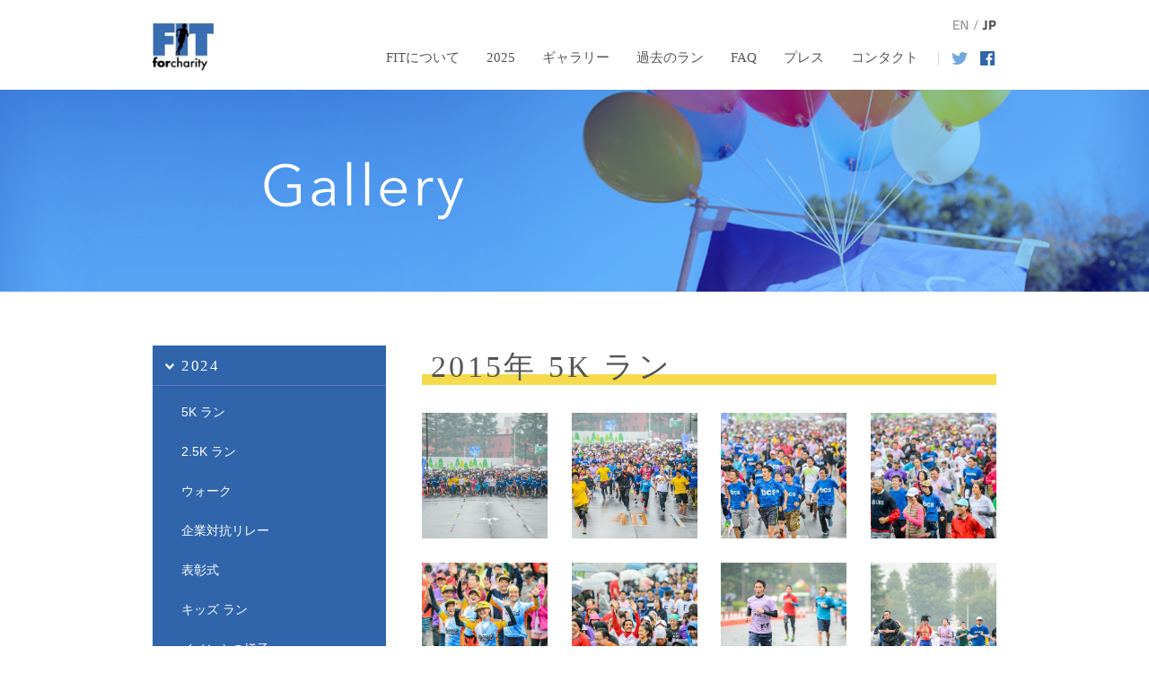

--- FILE ---
content_type: text/html; charset=UTF-8
request_url: http://fitforcharity.org/ja/gallery/2015/5k-run.html
body_size: 64559
content:
<!DOCTYPE html>
<html lang="ja-JP">
 <head> 
  <meta http-equiv="X-UA-Compatible" content="IE=EmulateIE10"> 
  <meta http-equiv="content-type" content="text/html; charset=UTF-8"> 
  <link rel="dns-prefetch" href="//module.bindsite.jp"> 
  <link rel="dns-prefetch" href="//webfont-pub.weblife.me"> 
  <meta name="robots" content="index"> 
  <meta name="description" content=""> 
  <meta property="og:title" content="2015 5K ラン ギャラリー | FIT For Charity"> 
  <meta property="og:type" content="website"> 
  <meta property="og:image" content="http://fitforcharity.org//bdflashinfo/thumbnail.png"> 
  <meta property="og:url" content="http://fitforcharity.org/ja/gallery/2015/5k-run.html"> 
  <meta property="og:site_name" content="FIT For Charity"> 
  <meta property="og:description" content=""> 
  <link rel="canonical" href="http://fitforcharity.org/ja/gallery/2015/5k-run.html"> 
  <title>2015 5K ラン ギャラリー | FIT For Charity</title> 
  <link rel="stylesheet" type="text/css" href="https://module.bindsite.jp/_module160330-1200_bdcld/layout/style.css" id="layout-css"> 
  <link rel="stylesheet" type="text/css" href="https://module.bindsite.jp/_module160330-1200_bdcld/layout/_else.css" id="options-css"> 
  <link rel="stylesheet" type="text/css" href="https://module.bindsite.jp/_module160330-1200_bdcld/theme/default08/style.css" id="theme-css"> 
  <link rel="stylesheet" type="text/css" href="5k-run.css?1765152261855c0100" id="page-css">    
  <link rel="stylesheet" type="text/css" href="../../../_webfonts.css?1765152261857" id="webfont-css"> 
  <script type="text/javascript" src="https://module.bindsite.jp/_module160330-1200_bdcld/js/script.js?rs=1,l=3,t=default08,f=g,fs=m,c=fit2015,wf=1" charset="utf-8" id="script-js"></script> 
  <script type="text/javascript">
<!--
var bdCssNames = {"area":["_cssskin/_area_side_a.css", "_cssskin/_area_billboard.css", "_cssskin/_area_main.css", "_cssskin/_area_header.css", "_cssskin/_area_side_b.css", "_cssskin/_area_footer.css"],
"block":["_cssskin/_block_footer.css", "_cssskin/_block_main_gallery.css", "_cssskin/_block_side_a.css", "_cssskin/_block_billboard.css", "_cssskin/_block_side_b.css", "_cssskin/_block_main.css", "_cssskin/_block_header_gnavi.css"]}
//-->
</script> 
  <script>
  (function(i,s,o,g,r,a,m){i['GoogleAnalyticsObject']=r;i[r]=i[r]||function(){
  (i[r].q=i[r].q||[]).push(arguments)},i[r].l=1*new Date();a=s.createElement(o),
  m=s.getElementsByTagName(o)[0];a.async=1;a.src=g;m.parentNode.insertBefore(a,m)
  })(window,document,'script','//www.google-analytics.com/analytics.js','ga');

  ga('create', 'UA-65910025-1', 'auto');
  ga('send', 'pageview');

</script> 
 </head> 
 <body id="L03" class="ML00" data-type="bind"> 
  <div id="page" class="thunder-bg"> 
   <div class="wind-bg"> 
    <noscript> 
     <div id="no-script"> 
      <img src="https://module.bindsite.jp/_module160330-1200_bdcld/js/parts/noscript.gif" width="600" height="30" alt="Enable JavaScript in your browser. このウェブサイトはJavaScriptをオンにしてご覧下さい。"> 
      <br> 
     </div> 
    </noscript> 
    <div id="area-header" class="area noskin cssskin-_area_header" data-float="true"> 
     <div class="wrap"> 
      <div class="atl"></div> 
      <div class="atr"></div> 
      <div class="atc"></div> 
      <div class="amm"> 
       <div class="aml"></div> 
       <div class="amr"></div> 
       <div class="amc"> 
        <div id="bk2204988" class="block plain cssskin-_block_header_gnavi bd-sm-expert"> 
         <div class="col-3"> 
          <div class="simple skin-1 type-1"> 
           <div class="lhm"> 
            <div class="column set-1"> 
             <h1><span class="img  noborder"><a href="../../../ja/index.html" data-pid="4484105"><img src="../../../_src/44651447/fit_block_logo_simple_150dpi.jpg?v=1765151880569" width="68" height="68" alt=""></a></span></h1> 
            </div> 
            <div class="column set-2"> 
             <div class="menuh"> 
              <div class="menu-motion"> 
               <ul data-template="menufBlue" class="none"> 
                <li class="li1 top"><a href="../../../ja/about-us/about.html" data-pid="146906" class="mn1">FITについて</a> 
                 <ul class="none"> 
                  <li class="li2"><a href="../../../ja/about-us/about.html" data-pid="146906" class="mn2">FITについて</a></li> 
                  <li class="li2"><a href="../../../ja/about-us/organising_committee.html" data-pid="5880618" class="mn2">ボランティア・実行委員会について</a></li> 
                  <li class="li2"><a href="../../../ja/about-us/past_beneficiary_organisations.html" data-pid="5918664" class="mn2">過去の支援先団体一覧</a></li> 
                 </ul></li> 
                <li class="li1 "><a href="../../../ja/2025/index.html" data-pid="5880607" class="mn1">2025</a> 
                 <ul class="none"> 
                  <li class="li2"><a href="../../../ja/2025/index.html" data-pid="5880607" class="mn2">今年のラン</a></li> 
                  <li class="li2"><a href="../../../ja/2025/results.html" data-pid="5880609" class="mn2">結果一覧</a></li> 
                  <li class="li2"><a href="../../../ja/2025/participant_guide.html" data-pid="5880613" class="mn2">参加者向けガイド</a></li> 
                  <li class="li2"><a href="../../../ja/2025/online_raffle.html" data-pid="5880615" class="mn2">抽選会</a></li> 
                  <li class="li2"><a href="../../../ja/2025/how-to-get-involved.html" data-pid="5880610" class="mn2">参加方法</a></li> 
                  <li class="li2"><a href="../../../ja/2025/sponsors.html" data-pid="5992379" class="mn2">協賛企業</a></li> 
                  <li class="li2"><a href="../../../ja/2025/donors.html" data-pid="5880620" class="mn2">協力</a></li> 
                  <li class="li2"><a href="../../../ja/2025/charities.html" data-pid="5880621" class="mn2">支援先団体</a></li> 
                  <li class="li2"><a href="../../../ja/2025/charity_selection.html" data-pid="5880611" class="mn2">支援先団体選考プロセス</a></li> 
                  <li class="li2"><a href="../../../ja/2025/annual_schedule.html" data-pid="5880608" class="mn2">年間スケジュール</a></li> 
                 </ul></li> 
                <li class="li1 "><a href="../../../ja/gallery/index.html" data-pid="146945" class="mn1">ギャラリー</a> 
                 <ul data-template="menufBlue" class="none"> 
                  <li class="li2"><a href="../../../ja/gallery/2024/5k-run.html" data-pid="5734370" class="mn2">2024</a></li> 
                  <li class="li2"><a href="../../../ja/gallery/2023/10k-run.html" data-pid="5255405" class="mn2">2023</a></li> 
                  <li class="li2"><a href="../../../ja/gallery/2022/10k-run.html" data-pid="4786987" class="mn2">2022</a></li> 
                  <li class="li2"><a href="../../../ja/gallery/2021/gallery_1.html" data-pid="4154876" class="mn2">2021</a></li> 
                  <li class="li2"><a href="../../../ja/gallery/2020/gallery_1.html" data-pid="3513602" class="mn2">2020</a></li> 
                  <li class="li2"><a href="../../../ja/gallery/2019/index.html" data-pid="2571696" class="mn2">2019</a></li> 
                  <li class="li2"><a href="../../../ja/gallery/2018/index.html" data-pid="1851066" class="mn2">2018</a></li> 
                  <li class="li2"><a href="../../../ja/gallery/2017/index.html" data-pid="1313891" class="mn2">2017</a></li> 
                  <li class="li2"><a href="../../../ja/gallery/2016/index.html" data-pid="437291" class="mn2">2016</a></li> 
                  <li class="li2"><a href="../../../ja/gallery/2015/index.html" data-pid="147148" class="mn2">2015</a></li> 
                  <li class="li2"><a href="../../../ja/gallery/2014/index.html" data-pid="146946" class="mn2">2014</a></li> 
                  <li class="li2"><a href="../../../ja/gallery/2013/index.html" data-pid="146969" class="mn2">2013</a></li> 
                  <li class="li2"><a href="../../../ja/gallery/2012/index.html" data-pid="146985" class="mn2">2012</a></li> 
                  <li class="li2"><a href="../../../ja/gallery/2011/index.html" data-pid="147000" class="mn2">2011</a></li> 
                  <li class="li2"><a href="../../../ja/gallery/2010/index.html" data-pid="147015" class="mn2">2010</a></li> 
                  <li class="li2"><a href="../../../ja/gallery/2009/index.html" data-pid="147031" class="mn2">2009</a></li> 
                  <li class="li2"><a href="../../../ja/gallery/2008/index.html" data-pid="147047" class="mn2">2008</a></li> 
                  <li class="li2"><a href="../../../ja/gallery/2007/index.html" data-pid="147059" class="mn2">2007</a></li> 
                  <li class="li2"><a href="../../../ja/gallery/2006/index.html" data-pid="147066" class="mn2">2006</a></li> 
                  <li class="li2"><a href="../../../ja/gallery/2005/event.html" data-pid="147070" class="mn2">2005</a></li> 
                 </ul></li> 
                <li class="li1 "><a href="../../../ja/previous-runs/2017/results.html" data-pid="1382231" class="mn1">過去のラン</a> 
                 <ul class="none"> 
                  <li class="li2"><span class="mn2 nolink">2025</span></li> 
                  <li class="li2"><a href="../../../ja/previous-runs/2024/results.html" data-pid="5375083" class="mn2">2024</a></li> 
                  <li class="li2"><a href="../../../ja/previous-runs/2023/results.html" data-pid="146936" class="mn2">2023</a></li> 
                  <li class="li2"><a href="../../../ja/previous-runs/2022/results.html" data-pid="4921060" class="mn2">2022</a></li> 
                  <li class="li2"><a href="../../../ja/previous-runs/2021/results.html" data-pid="4403644" class="mn2">2021</a></li> 
                  <li class="li2"><a href="../../../ja/previous-runs/2020/results.html" data-pid="3800410" class="mn2">2020</a></li> 
                  <li class="li2"><a href="../../../ja/previous-runs/2019/results.html" data-pid="2875492" class="mn2">2019</a></li> 
                  <li class="li2"><a href="../../../ja/previous-runs/2018/results.html" data-pid="2062168" class="mn2">2018</a></li> 
                  <li class="li2"><a href="../../../ja/previous-runs/2017/results.html" data-pid="1382231" class="mn2">2017</a></li> 
                  <li class="li2"><a href="../../../ja/previous-runs/2016/results.html" data-pid="535864" class="mn2">2016</a></li> 
                  <li class="li2"><a href="../../../ja/previous-runs/2015/results.html" data-pid="262689" class="mn2">2015</a></li> 
                  <li class="li2"><a href="../../../ja/previous-runs/2014/index.html" data-pid="146951" class="mn2">2014</a></li> 
                  <li class="li2"><a href="../../../ja/previous-runs/2013/index.html" data-pid="147080" class="mn2">2013</a></li> 
                  <li class="li2"><a href="../../../ja/previous-runs/2012/index.html" data-pid="147084" class="mn2">2012</a></li> 
                  <li class="li2"><a href="../../../ja/previous-runs/2011/index.html" data-pid="147092" class="mn2">2011</a></li> 
                  <li class="li2"><a href="../../../ja/previous-runs/2010/index.html" data-pid="147100" class="mn2">2010﻿</a></li> 
                  <li class="li2"><a href="../../../ja/previous-runs/2009/index.html" data-pid="147108" class="mn2">2009﻿</a></li> 
                  <li class="li2"><a href="../../../ja/previous-runs/2008/index.html" data-pid="147116" class="mn2">2008﻿</a></li> 
                  <li class="li2"><a href="../../../ja/previous-runs/2007/index.html" data-pid="147124" class="mn2">2007﻿</a></li> 
                  <li class="li2"><a href="../../../ja/previous-runs/2006/index.html" data-pid="147132" class="mn2">2006﻿</a></li> 
                  <li class="li2"><a href="../../../ja/previous-runs/2005/index.html" data-pid="147140" class="mn2">2005﻿</a></li> 
                 </ul></li> 
                <li class="li1 "><a href="../../../ja/faq.html" data-pid="146907" class="mn1">FAQ</a></li> 
                <li class="li1 "><a href="../../../ja/press.html" data-pid="146908" class="mn1">プレス</a></li> 
                <li class="li1 btm"><a href="../../../ja/contact.html" data-pid="146909" class="mn1">コンタクト</a></li> 
               </ul> 
              </div> 
             </div> 
            </div> 
            <div class="column set-3"> 
             <!-- custom_tags_start --> 
             <div class="header-language"> 
              <!-- custom_tags_end --> 
              <p><span class="img  noborder"><a href="../../../index.html" data-pid="4484022"><img src="../../../_src/2597206/header_language_jp.png?v=1765151880569" width="50" height="20" alt=""><img src="../../../_src/2597207/header_language_jp_over.png?v=1765151880569" width="50" height="20" alt="" class="over-img"></a></span></p> 
              <!-- custom_tags_start --> 
             </div> 
             <div class="header-sns"> 
              <!-- custom_tags_end --> 
              <p><span class="img  noborder"><a href="https://twitter.com/FIT_For_Charity" target="_blank" rel="noopener noreferrer"><img src="../../../_src/2597202/header_twitter.png?v=1765151880569" width="18" height="16" alt=""><img src="../../../_src/2597203/header_twitter.png?v=1765151880569" width="18" height="16" alt="" class="over-img"></a></span><span class="img  noborder"><a href="https://www.facebook.com/fitforcharityrun" target="_blank" rel="noopener noreferrer"><img src="../../../_src/2597204/header_facebook.png?v=1765151880569" width="16" height="16" alt=""><img src="../../../_src/2597205/header_facebook.png?v=1765151880569" width="16" height="16" alt="" class="over-img"></a></span></p> 
              <!-- custom_tags_start --> 
             </div> 
             <!-- custom_tags_end --> 
            </div> 
           </div> 
          </div> 
         </div> 
        </div> 
       </div> 
      </div> 
      <div class="abl"></div> 
      <div class="abr"></div> 
      <div class="abc"></div> 
     </div> 
    </div> 
    <div id="area-billboard" class="area noskin cssskin-_area_billboard"> 
     <div class="wrap"> 
      <div class="atl"></div> 
      <div class="atr"></div> 
      <div class="atc"></div> 
      <div class="amm"> 
       <div class="aml"></div> 
       <div class="amr"></div> 
       <div class="amc"> 
        <div id="bk2204989" class="block plain cssskin-_block_billboard bd-sm-expert"> 
         <div class="col-1 picbk"> 
          <div class="simple skin-2 type-2"> 
           <div class="lhm"> 
            <div class="column set-1"> 
             <p class="ac"><span class="img"><img src="../../../_src/2602364/sign.png?v=1765151880569" width="223" height="65" alt=""></span></p> 
            </div> 
           </div> 
          </div> 
         </div> 
        </div> 
       </div> 
      </div> 
      <div class="abl"></div> 
      <div class="abr"></div> 
      <div class="abc"></div> 
     </div> 
    </div> 
    <div id="area-contents" class="area noskin"> 
     <div class="wrap"> 
      <div class="atl"></div> 
      <div class="atr"></div> 
      <div class="atc"></div> 
      <div class="amm"> 
       <div class="aml c-aml"></div> 
       <div class="amr c-amr"></div> 
       <div class="amc c-amc"> 
        <div id="main-group"> 
         <div class="core"> 
          <div id="area-main" class="area noskin cssskin-_area_main"> 
           <div class="wrap"> 
            <div class="atl"></div> 
            <div class="atr"></div> 
            <div class="atc"></div> 
            <div class="amm"> 
             <div class="aml"></div> 
             <div class="amr"></div> 
             <div class="amc"> 
              <div id="bk2204990" class="block plain cssskin-_block_main bd-sm-expert"> 
               <div class="col-1"> 
                <div class="simple skin-1 type-1"> 
                 <div class="lhm"> 
                  <div class="column set-1"> 
                   <div class="h3"> 
                    <h3>2015年 5K ラン</h3> 
                   </div> 
                  </div> 
                 </div> 
                </div> 
               </div> 
              </div> 
              <div id="bk2204991" class="block album cssskin-_block_main_gallery bd-sm-smart"> 
               <div class="col-4"> 
                <div class="simple skin-1 type-1"> 
                 <div class="lhm"> 
                  <table class="table"> 
                   <tbody> 
                    <tr> 
                     <td class="cmc set-1"> <p><span class="img  noborder"><a href="../../../_src/7240681/img20160206130749187179.jpg?v=1765151880569" class="bindzoom" rel="width=1280,height=854"><img src="../../../_src/7240683/sign.jpg?v=1765151880569" width="140" height="140" alt=""><img src="../../../_src/7240682/sign.jpg?v=1765151880569" width="140" height="140" alt="" class="over-img"></a></span></p> </td> 
                     <td class="cmc set-2"><p><span class="img  noborder"><a href="../../../_src/7240678/img20160206130800569610.jpg?v=1765151880569" class="bindzoom" rel="width=1280,height=854"><img src="../../../_src/7240680/sign.jpg?v=1765151880569" width="140" height="140" alt=""><img src="../../../_src/7240679/sign.jpg?v=1765151880569" width="140" height="140" alt="" class="over-img"></a></span></p> </td> 
                     <td class="cmc set-3"><p><span class="img  noborder"><a href="../../../_src/7240675/img20160206130810821262.jpg?v=1765151880569" class="bindzoom" rel="width=1280,height=854"><img src="../../../_src/7240677/sign.jpg?v=1765151880569" width="140" height="140" alt=""><img src="../../../_src/7240676/sign.jpg?v=1765151880569" width="140" height="140" alt="" class="over-img"></a></span></p> </td> 
                     <td class="cmc set-4"><p><span class="img  noborder"><a href="../../../_src/7240672/img20160206130820631394.jpg?v=1765151880569" class="bindzoom" rel="width=1280,height=854"><img src="../../../_src/7240674/sign.jpg?v=1765151880569" width="140" height="140" alt=""><img src="../../../_src/7240673/sign.jpg?v=1765151880569" width="140" height="140" alt="" class="over-img"></a></span></p> </td> 
                    </tr> 
                   </tbody> 
                  </table> 
                  <table class="table"> 
                   <tbody> 
                    <tr> 
                     <td class="cmc set-1"><p><span class="img  noborder"><a href="../../../_src/7240669/img20160206130834883418.jpg?v=1765151880569" class="bindzoom" rel="width=683,height=1024"><img src="../../../_src/7240671/sign.jpg?v=1765151880569" width="140" height="140" alt=""><img src="../../../_src/7240670/sign.jpg?v=1765151880569" width="140" height="140" alt="" class="over-img"></a></span></p> </td> 
                     <td class="cmc set-2"><p><span class="img  noborder"><a href="../../../_src/7240666/img20160206130844866311.jpg?v=1765151880569" class="bindzoom" rel="width=1280,height=854"><img src="../../../_src/7240668/sign.jpg?v=1765151880569" width="140" height="140" alt=""><img src="../../../_src/7240667/sign.jpg?v=1765151880569" width="140" height="140" alt="" class="over-img"></a></span></p> </td> 
                     <td class="cmc set-3"><p><span class="img  noborder"><a href="../../../_src/7240663/img20160206130855515626.jpg?v=1765151880569" class="bindzoom" rel="width=1280,height=854"><img src="../../../_src/7240665/sign.jpg?v=1765151880569" width="140" height="140" alt=""><img src="../../../_src/7240664/sign.jpg?v=1765151880569" width="140" height="140" alt="" class="over-img"></a></span></p> </td> 
                     <td class="cmc set-4"><p><span class="img  noborder"><a href="../../../_src/7240660/img20160206130905837572.jpg?v=1765151880569" class="bindzoom" rel="width=1280,height=854"><img src="../../../_src/7240662/sign.jpg?v=1765151880569" width="140" height="140" alt=""><img src="../../../_src/7240661/sign.jpg?v=1765151880569" width="140" height="140" alt="" class="over-img"></a></span></p> </td> 
                    </tr> 
                   </tbody> 
                  </table> 
                  <table class="table"> 
                   <tbody> 
                    <tr> 
                     <td class="cmc set-1"><p><span class="img  noborder"><a href="../../../_src/7240657/img20160206130916792011.jpg?v=1765151880569" class="bindzoom" rel="width=1280,height=854"><img src="../../../_src/7240659/sign.jpg?v=1765151880569" width="140" height="140" alt=""><img src="../../../_src/7240658/sign.jpg?v=1765151880569" width="140" height="140" alt="" class="over-img"></a></span></p> </td> 
                     <td class="cmc set-2"><p><span class="img  noborder"><a href="../../../_src/7240654/img20160206130928614699.jpg?v=1765151880569" class="bindzoom" rel="width=1280,height=854"><img src="../../../_src/7240656/sign.jpg?v=1765151880569" width="140" height="140" alt=""><img src="../../../_src/7240655/sign.jpg?v=1765151880569" width="140" height="140" alt="" class="over-img"></a></span></p> </td> 
                     <td class="cmc set-3"><p><span class="img  noborder"><a href="../../../_src/7240651/img20160206130939837849.jpg?v=1765151880569" class="bindzoom" rel="width=1280,height=854"><img src="../../../_src/7240653/sign.jpg?v=1765151880569" width="140" height="140" alt=""><img src="../../../_src/7240652/sign.jpg?v=1765151880569" width="140" height="140" alt="" class="over-img"></a></span></p> </td> 
                     <td class="cmc set-4"><p><span class="img  noborder"><a href="../../../_src/7240648/img20160206130951537687.jpg?v=1765151880569" class="bindzoom" rel="width=1280,height=854"><img src="../../../_src/7240650/sign.jpg?v=1765151880569" width="140" height="140" alt=""><img src="../../../_src/7240649/sign.jpg?v=1765151880569" width="140" height="140" alt="" class="over-img"></a></span></p> </td> 
                    </tr> 
                   </tbody> 
                  </table> 
                  <table class="table"> 
                   <tbody> 
                    <tr> 
                     <td class="cmc set-1"><p><span class="img  noborder"><a href="../../../_src/7240646/img20160206131001740298.jpg?v=1765151880569" class="bindzoom" rel="width=1280,height=854"><img src="../../../_src/7240645/sign.jpg?v=1765151880569" width="140" height="140" alt=""><img src="../../../_src/7240647/sign.jpg?v=1765151880569" width="140" height="140" alt="" class="over-img"></a></span></p> </td> 
                     <td class="cmc set-2"><p><span class="img  noborder"><a href="../../../_src/7240643/img20160206131025478852.jpg?v=1765151880569" class="bindzoom" rel="width=1280,height=854"><img src="../../../_src/7240642/sign.jpg?v=1765151880569" width="140" height="140" alt=""><img src="../../../_src/7240644/sign.jpg?v=1765151880569" width="140" height="140" alt="" class="over-img"></a></span></p> </td> 
                     <td class="cmc set-3"><p><span class="img  noborder"><a href="../../../_src/7240640/img20160206131035642975.jpg?v=1765151880569" class="bindzoom" rel="width=1280,height=854"><img src="../../../_src/7240639/sign.jpg?v=1765151880569" width="140" height="140" alt=""><img src="../../../_src/7240641/sign.jpg?v=1765151880569" width="140" height="140" alt="" class="over-img"></a></span></p> </td> 
                     <td class="cmc set-4"><p><span class="img  noborder"><a href="../../../_src/7240637/img20160206131046938505.jpg?v=1765151880569" class="bindzoom" rel="width=681,height=1024"><img src="../../../_src/7240636/sign.jpg?v=1765151880569" width="140" height="140" alt=""><img src="../../../_src/7240638/sign.jpg?v=1765151880569" width="140" height="140" alt="" class="over-img"></a></span></p> </td> 
                    </tr> 
                   </tbody> 
                  </table> 
                  <table class="table"> 
                   <tbody> 
                    <tr> 
                     <td class="cmc set-1"><p><span class="img  noborder"><a href="../../../_src/7240634/img20160206131059735706.jpg?v=1765151880569" class="bindzoom" rel="width=681,height=1024"><img src="../../../_src/7240633/sign.jpg?v=1765151880569" width="140" height="140" alt=""><img src="../../../_src/7240635/sign.jpg?v=1765151880569" width="140" height="140" alt="" class="over-img"></a></span></p> </td> 
                     <td class="cmc set-2"><p><span class="img  noborder"><a href="../../../_src/7240631/img20160206131110204864.jpg?v=1765151880569" class="bindzoom" rel="width=681,height=1024"><img src="../../../_src/7240630/sign.jpg?v=1765151880569" width="140" height="140" alt=""><img src="../../../_src/7240632/sign.jpg?v=1765151880569" width="140" height="140" alt="" class="over-img"></a></span></p> </td> 
                     <td class="cmc set-3"><p><span class="img  noborder"><a href="../../../_src/7240628/img20160206131144399302.jpg?v=1765151880569" class="bindzoom" rel="width=1280,height=854"><img src="../../../_src/7240627/sign.jpg?v=1765151880569" width="140" height="140" alt=""><img src="../../../_src/7240629/sign.jpg?v=1765151880569" width="140" height="140" alt="" class="over-img"></a></span></p> </td> 
                     <td class="cmc set-4"><p><span class="img  noborder"><a href="../../../_src/7240625/img20160206131156599225.jpg?v=1765151880569" class="bindzoom" rel="width=1280,height=854"><img src="../../../_src/7240624/sign.jpg?v=1765151880569" width="140" height="140" alt=""><img src="../../../_src/7240626/sign.jpg?v=1765151880569" width="140" height="140" alt="" class="over-img"></a></span></p> </td> 
                    </tr> 
                   </tbody> 
                  </table> 
                  <table class="table"> 
                   <tbody> 
                    <tr> 
                     <td class="cmc set-1"><p><span class="img  noborder"><a href="../../../_src/7240622/img20160206131212165093.jpg?v=1765151880569" class="bindzoom" rel="width=1280,height=854"><img src="../../../_src/7240621/sign.jpg?v=1765151880569" width="140" height="140" alt=""><img src="../../../_src/7240623/sign.jpg?v=1765151880569" width="140" height="140" alt="" class="over-img"></a></span></p> </td> 
                     <td class="cmc set-2"><p><span class="img  noborder"><a href="../../../_src/7240619/img20160206131246415928.jpg?v=1765151880569" class="bindzoom" rel="width=1280,height=854"><img src="../../../_src/7240618/sign.jpg?v=1765151880569" width="140" height="140" alt=""><img src="../../../_src/7240620/sign.jpg?v=1765151880569" width="140" height="140" alt="" class="over-img"></a></span></p> </td> 
                     <td class="cmc set-3"><p><span class="img  noborder"><a href="../../../_src/7240616/img20160206131257802563.jpg?v=1765151880569" class="bindzoom" rel="width=1280,height=854"><img src="../../../_src/7240615/sign.jpg?v=1765151880569" width="140" height="140" alt=""><img src="../../../_src/7240617/sign.jpg?v=1765151880569" width="140" height="140" alt="" class="over-img"></a></span></p> </td> 
                     <td class="cmc set-4"><p><span class="img  noborder"><a href="../../../_src/7240613/img20160206131316182959.jpg?v=1765151880569" class="bindzoom" rel="width=683,height=1024"><img src="../../../_src/7240612/sign.jpg?v=1765151880569" width="140" height="140" alt=""><img src="../../../_src/7240614/sign.jpg?v=1765151880569" width="140" height="140" alt="" class="over-img"></a></span></p> </td> 
                    </tr> 
                   </tbody> 
                  </table> 
                  <table class="table"> 
                   <tbody> 
                    <tr> 
                     <td class="cmc set-1"><p><span class="img  noborder"><a href="../../../_src/7240610/img20160206131336409299.jpg?v=1765151880569" class="bindzoom" rel="width=1280,height=854"><img src="../../../_src/7240609/sign.jpg?v=1765151880569" width="140" height="140" alt=""><img src="../../../_src/7240611/sign.jpg?v=1765151880569" width="140" height="140" alt="" class="over-img"></a></span></p> </td> 
                     <td class="cmc set-2"><p><span class="img  noborder"><a href="../../../_src/7240607/img20160206131408600914.jpg?v=1765151880569" class="bindzoom" rel="width=683,height=1024"><img src="../../../_src/7240606/sign.jpg?v=1765151880569" width="140" height="140" alt=""><img src="../../../_src/7240608/sign.jpg?v=1765151880569" width="140" height="140" alt="" class="over-img"></a></span></p> </td> 
                     <td class="cmc set-3"><p><span class="img  noborder"><a href="../../../_src/7240604/img20160206131419841759.jpg?v=1765151880569" class="bindzoom" rel="width=1280,height=854"><img src="../../../_src/7240603/sign.jpg?v=1765151880569" width="140" height="140" alt=""><img src="../../../_src/7240605/sign.jpg?v=1765151880569" width="140" height="140" alt="" class="over-img"></a></span></p> </td> 
                     <td class="cmc set-4"><p><span class="img  noborder"><a href="../../../_src/7240601/img20160206131431018262.jpg?v=1765151880569" class="bindzoom" rel="width=1280,height=854"><img src="../../../_src/7240600/sign.jpg?v=1765151880569" width="140" height="140" alt=""><img src="../../../_src/7240602/sign.jpg?v=1765151880569" width="140" height="140" alt="" class="over-img"></a></span></p> </td> 
                    </tr> 
                   </tbody> 
                  </table> 
                  <table class="table"> 
                   <tbody> 
                    <tr> 
                     <td class="cmc set-1"><p><span class="img  noborder"><a href="../../../_src/7240598/img20160206131500568896.jpg?v=1765151880569" class="bindzoom" rel="width=1280,height=854"><img src="../../../_src/7240597/sign.jpg?v=1765151880569" width="140" height="140" alt=""><img src="../../../_src/7240599/sign.jpg?v=1765151880569" width="140" height="140" alt="" class="over-img"></a></span></p> </td> 
                     <td class="cmc set-2"><p><span class="img  noborder"><a href="../../../_src/7240595/img20160206131511113295.jpg?v=1765151880569" class="bindzoom" rel="width=1280,height=854"><img src="../../../_src/7240594/sign.jpg?v=1765151880569" width="140" height="140" alt=""><img src="../../../_src/7240596/sign.jpg?v=1765151880569" width="140" height="140" alt="" class="over-img"></a></span></p> </td> 
                     <td class="cmc set-3"><p><span class="img  noborder"><a href="../../../_src/7240592/img20160206131521882003.jpg?v=1765151880569" class="bindzoom" rel="width=1280,height=854"><img src="../../../_src/7240591/sign.jpg?v=1765151880569" width="140" height="140" alt=""><img src="../../../_src/7240593/sign.jpg?v=1765151880569" width="140" height="140" alt="" class="over-img"></a></span></p> </td> 
                     <td class="cmc set-4"><p><span class="img  noborder"><a href="../../../_src/7240589/img20160206131532255027.jpg?v=1765151880569" class="bindzoom" rel="width=1280,height=854"><img src="../../../_src/7240588/sign.jpg?v=1765151880569" width="140" height="140" alt=""><img src="../../../_src/7240590/sign.jpg?v=1765151880569" width="140" height="140" alt="" class="over-img"></a></span></p> </td> 
                    </tr> 
                   </tbody> 
                  </table> 
                  <table class="table"> 
                   <tbody> 
                    <tr> 
                     <td class="cmc set-1"><p><span class="img  noborder"><a href="../../../_src/7240586/img20160206131543310296.jpg?v=1765151880569" class="bindzoom" rel="width=1280,height=854"><img src="../../../_src/7240585/sign.jpg?v=1765151880569" width="140" height="140" alt=""><img src="../../../_src/7240587/sign.jpg?v=1765151880569" width="140" height="140" alt="" class="over-img"></a></span></p> </td> 
                     <td class="cmc set-2"><p><span class="img  noborder"><a href="../../../_src/7240583/img20160206131554189034.jpg?v=1765151880569" class="bindzoom" rel="width=683,height=1024"><img src="../../../_src/7240582/sign.jpg?v=1765151880569" width="140" height="140" alt=""><img src="../../../_src/7240584/sign.jpg?v=1765151880569" width="140" height="140" alt="" class="over-img"></a></span></p> </td> 
                     <td class="cmc set-3"><p><span class="img  noborder"><a href="../../../_src/7240580/img20160206131605484537.jpg?v=1765151880569" class="bindzoom" rel="width=1280,height=854"><img src="../../../_src/7240579/sign.jpg?v=1765151880569" width="140" height="140" alt=""><img src="../../../_src/7240581/sign.jpg?v=1765151880569" width="140" height="140" alt="" class="over-img"></a></span></p> </td> 
                     <td class="cmc set-4"><p><span class="img  noborder"><a href="../../../_src/7240577/img20160206131616309154.jpg?v=1765151880569" class="bindzoom" rel="width=1280,height=854"><img src="../../../_src/7240576/sign.jpg?v=1765151880569" width="140" height="140" alt=""><img src="../../../_src/7240578/sign.jpg?v=1765151880569" width="140" height="140" alt="" class="over-img"></a></span></p> </td> 
                    </tr> 
                   </tbody> 
                  </table> 
                  <table class="table"> 
                   <tbody> 
                    <tr> 
                     <td class="cmc set-1"><p><span class="img  noborder"><a href="../../../_src/7240574/img20160206131626373865.jpg?v=1765151880569" class="bindzoom" rel="width=1280,height=854"><img src="../../../_src/7240573/sign.jpg?v=1765151880569" width="140" height="140" alt=""><img src="../../../_src/7240575/sign.jpg?v=1765151880569" width="140" height="140" alt="" class="over-img"></a></span></p> </td> 
                     <td class="cmc set-2"><p><span class="img  noborder"><a href="../../../_src/7240571/img20160206131636841684.jpg?v=1765151880569" class="bindzoom" rel="width=1280,height=854"><img src="../../../_src/7240570/sign.jpg?v=1765151880569" width="140" height="140" alt=""><img src="../../../_src/7240572/sign.jpg?v=1765151880569" width="140" height="140" alt="" class="over-img"></a></span></p> </td> 
                     <td class="cmc set-3"><p><span class="img  noborder"><a href="../../../_src/7240568/img20160206131649298137.jpg?v=1765151880569" class="bindzoom" rel="width=1280,height=854"><img src="../../../_src/7240567/sign.jpg?v=1765151880569" width="140" height="140" alt=""><img src="../../../_src/7240569/sign.jpg?v=1765151880569" width="140" height="140" alt="" class="over-img"></a></span></p> </td> 
                     <td class="cmc set-4"><p><span class="img  noborder"><a href="../../../_src/7240565/img20160206131703382830.jpg?v=1765151880569" class="bindzoom" rel="width=683,height=1024"><img src="../../../_src/7240564/sign.jpg?v=1765151880569" width="140" height="140" alt=""><img src="../../../_src/7240566/sign.jpg?v=1765151880569" width="140" height="140" alt="" class="over-img"></a></span></p> </td> 
                    </tr> 
                   </tbody> 
                  </table> 
                  <table class="table"> 
                   <tbody> 
                    <tr> 
                     <td class="cmc set-1"><p><span class="img  noborder"><a href="../../../_src/7240562/img20160206131714591937.jpg?v=1765151880569" class="bindzoom" rel="width=1280,height=854"><img src="../../../_src/7240561/sign.jpg?v=1765151880569" width="140" height="140" alt=""><img src="../../../_src/7240563/sign.jpg?v=1765151880569" width="140" height="140" alt="" class="over-img"></a></span></p> </td> 
                     <td class="cmc set-2"><p><span class="img  noborder"><a href="../../../_src/7240559/img20160206131724830051.jpg?v=1765151880569" class="bindzoom" rel="width=1280,height=854"><img src="../../../_src/7240558/sign.jpg?v=1765151880569" width="140" height="140" alt=""><img src="../../../_src/7240560/sign.jpg?v=1765151880569" width="140" height="140" alt="" class="over-img"></a></span></p> </td> 
                     <td class="cmc set-3"><p><span class="img  noborder"><a href="../../../_src/7240556/img20160206131738793802.jpg?v=1765151880569" class="bindzoom" rel="width=1280,height=854"><img src="../../../_src/7240555/sign.jpg?v=1765151880569" width="140" height="140" alt=""><img src="../../../_src/7240557/sign.jpg?v=1765151880569" width="140" height="140" alt="" class="over-img"></a></span></p> </td> 
                     <td class="cmc set-4"><p><span class="img  noborder"><a href="../../../_src/7240553/img20160206131754827137.jpg?v=1765151880569" class="bindzoom" rel="width=1280,height=854"><img src="../../../_src/7240552/sign.jpg?v=1765151880569" width="140" height="140" alt=""><img src="../../../_src/7240554/sign.jpg?v=1765151880569" width="140" height="140" alt="" class="over-img"></a></span></p> </td> 
                    </tr> 
                   </tbody> 
                  </table> 
                  <table class="table"> 
                   <tbody> 
                    <tr> 
                     <td class="cmc set-1"><p><span class="img  noborder"><a href="../../../_src/7240550/img20160206131809148446.jpg?v=1765151880569" class="bindzoom" rel="width=1280,height=853"><img src="../../../_src/7240549/sign.jpg?v=1765151880569" width="140" height="140" alt=""><img src="../../../_src/7240551/sign.jpg?v=1765151880569" width="140" height="140" alt="" class="over-img"></a></span></p> </td> 
                     <td class="nmc"></td> 
                     <td class="nmc"></td> 
                     <td class="nmc"></td> 
                    </tr> 
                   </tbody> 
                  </table> 
                 </div> 
                </div> 
               </div> 
              </div> 
             </div> 
            </div> 
            <div class="abl"></div> 
            <div class="abr"></div> 
            <div class="abc"></div> 
           </div> 
          </div> 
         </div> 
         <div id="area-side-b" class="area noskin side-group cssskin-_area_side_b" data-float="false"> 
          <div class="wrap"> 
           <div class="atl"></div> 
           <div class="atr"></div> 
           <div class="atc"></div> 
           <div class="amm"> 
            <div class="aml"></div> 
            <div class="amr"></div> 
            <div class="amc"> 
            </div> 
           </div> 
           <div class="abl"></div> 
           <div class="abr"></div> 
           <div class="abc"></div> 
          </div> 
         </div> 
        </div> 
        <div id="area-side-a" class="area noskin side-group cssskin-_area_side_a" data-float="false"> 
         <div class="wrap"> 
          <div class="atl"></div> 
          <div class="atr"></div> 
          <div class="atc"></div> 
          <div class="amm"> 
           <div class="aml"></div> 
           <div class="amr"></div> 
           <div class="amc"> 
            <div id="bk2204992" class="block accordion cssskin-_block_side_a bd-sm-expert"> 
             <div class="opt-1"> 
              <div class="simple skin-1 type-1"> 
               <div class="lhm"> 
                <div class="column set-1"> 
                 <div class="h2"> 
                  <h2>2024</h2> 
                 </div> 
                 <div class="box"> 
                  <div class="menuv"> 
                   <div class="menu-a"> 
                    <ul class="none"> 
                     <li class="li1"><a href="../../../ja/gallery/2024/5k-run.html" data-pid="5734370" class="mn1">5K ラン</a></li> 
                     <li class="li1"><a href="../../../ja/gallery/2024/2-5k-run.html" data-pid="5740742" class="mn1">2.5K ラン</a></li> 
                     <li class="li1"><a href="../../../ja/gallery/2024/walk.html" data-pid="5740743" class="mn1">ウォーク</a></li> 
                     <li class="li1"><a href="../../../ja/gallery/2024/relay.html" data-pid="5740724" class="mn1">企業対抗リレー</a></li> 
                     <li class="li1"><a href="../../../ja/gallery/2024/ceremony.html" data-pid="5716724" class="mn1">表彰式</a></li> 
                     <li class="li1"><a href="../../../ja/gallery/2024/kids.html" data-pid="5740936" class="mn1">キッズ ラン</a></li> 
                     <li class="li1"><a href="../../../ja/gallery/2024/event.html" data-pid="5741434" class="mn1">イベントの様子</a></li> 
                     <li class="li1"><a href="../../../ja/gallery/2024/online.html" data-pid="5740937" class="mn1">オンラインイベント</a></li> 
                    </ul> 
                   </div> 
                  </div> 
                 </div> 
                 <div class="h2"> 
                  <h2>2023</h2> 
                 </div> 
                 <div class="box"> 
                  <div class="menuv"> 
                   <div class="menu-a"> 
                    <ul class="none"> 
                     <li class="li1"><a href="../../../ja/gallery/2023/10k-run.html" data-pid="5255405" class="mn1">10K ラン</a></li> 
                     <li class="li1"><a href="../../../ja/gallery/2023/5k-run.html" data-pid="5255406" class="mn1">5K ラン</a></li> 
                     <li class="li1"><a href="../../../ja/gallery/2023/walk.html" data-pid="5255407" class="mn1">ウォーク</a></li> 
                     <li class="li1"><a href="../../../ja/gallery/2023/relay.html" data-pid="5255408" class="mn1">企業対抗リレー</a></li> 
                     <li class="li1"><a href="../../../ja/gallery/2023/award-ceremony.html" data-pid="5255409" class="mn1">表彰式</a></li> 
                     <li class="li1"><a href="../../../ja/gallery/2023/kids-run.html" data-pid="5255410" class="mn1">キッズ ラン</a></li> 
                     <li class="li1"><a href="../../../ja/gallery/2023/general-event.html" data-pid="5255411" class="mn1">イベントの様子</a></li> 
                     <li class="li1"><a href="../../../ja/gallery/2023/online-event.html" data-pid="5255412" class="mn1">オンラインイベント</a></li> 
                    </ul> 
                   </div> 
                  </div> 
                 </div> 
                 <div class="h2"> 
                  <h2>2022</h2> 
                 </div> 
                 <div class="box"> 
                  <div class="menuv"> 
                   <div class="menu-a"> 
                    <ul class="none"> 
                     <li class="li1"><a href="../../../ja/gallery/2022/10k-run.html" data-pid="4786987" class="mn1">10K ラン</a></li> 
                     <li class="li1"><a href="../../../ja/gallery/2022/5k-run.html" data-pid="4786988" class="mn1">5K ラン</a></li> 
                     <li class="li1"><a href="../../../ja/gallery/2022/walk.html" data-pid="4786989" class="mn1">ウォーク</a></li> 
                     <li class="li1"><a href="../../../ja/gallery/2022/relay.html" data-pid="4786990" class="mn1">企業対抗リレー</a></li> 
                     <li class="li1"><a href="../../../ja/gallery/2022/award-ceremony.html" data-pid="4786991" class="mn1">表彰式</a></li> 
                     <li class="li1"><a href="../../../ja/gallery/2022/kids-run.html" data-pid="4786992" class="mn1">キッズ ラン</a></li> 
                     <li class="li1"><a href="../../../ja/gallery/2022/general-event.html" data-pid="4786993" class="mn1">イベントの様子</a></li> 
                     <li class="li1"><a href="../../../ja/gallery/2022/online-event.html" data-pid="4786994" class="mn1">オンラインイベント</a></li> 
                    </ul> 
                   </div> 
                  </div> 
                 </div> 
                 <div class="h2"> 
                  <h2>2021</h2> 
                 </div> 
                 <div class="box"> 
                  <div class="menuv"> 
                   <div class="menu-a"> 
                    <ul class="none"> 
                     <li class="li1"><a href="../../../ja/gallery/2021/gallery_1.html" data-pid="4154876" class="mn1">ギャラリー 1</a></li> 
                     <li class="li1"><a href="../../../ja/gallery/2021/gallery_2.html" data-pid="4154964" class="mn1">ギャラリー 2</a></li> 
                     <li class="li1"><a href="../../../ja/gallery/2021/gallery_3.html" data-pid="4154965" class="mn1">ギャラリー 3</a></li> 
                    </ul> 
                   </div> 
                  </div> 
                 </div> 
                 <div class="h2"> 
                  <h2>2020</h2> 
                 </div> 
                 <div class="box"> 
                  <div class="menuv"> 
                   <div class="menu-a"> 
                    <ul class="none"> 
                     <li class="li1"><a href="../../../ja/gallery/2020/gallery_1.html" data-pid="3513602" class="mn1">ギャラリー 1</a></li> 
                     <li class="li1"><a href="../../../ja/gallery/2020/gallery_2.html" data-pid="3513604" class="mn1">ギャラリー 2</a></li> 
                     <li class="li1"><a href="../../../ja/gallery/2020/gallery_3.html" data-pid="3513605" class="mn1">ギャラリー 3</a></li> 
                     <li class="li1"><a href="../../../ja/gallery/2020/gallery_4.html" data-pid="3513606" class="mn1">ギャラリー 4</a></li> 
                    </ul> 
                   </div> 
                  </div> 
                 </div> 
                 <div class="h2"> 
                  <h2>2019</h2> 
                 </div> 
                 <div class="box"> 
                  <div class="menuv"> 
                   <div class="menu-a"> 
                    <ul class="none"> 
                     <li class="li1"><a href="../../../ja/gallery/2019/index.html" data-pid="2571696" class="mn1">10K ラン</a></li> 
                     <li class="li1"><a href="../../../ja/gallery/2019/5k-run.html" data-pid="2571697" class="mn1">5K ラン</a></li> 
                     <li class="li1"><a href="../../../ja/gallery/2019/1k-walk.html" data-pid="2571698" class="mn1">1K ウォーク</a></li> 
                     <li class="li1"><a href="../../../ja/gallery/2019/relay.html" data-pid="2571700" class="mn1">企業対抗リレー</a></li> 
                     <li class="li1"><a href="../../../ja/gallery/2019/post-event.html" data-pid="2571701" class="mn1">表彰式</a></li> 
                     <li class="li1"><a href="../../../ja/gallery/2019/general-event.html" data-pid="2571702" class="mn1">イベントの様子</a></li> 
                    </ul> 
                   </div> 
                  </div> 
                 </div> 
                 <div class="h2"> 
                  <h2>2018</h2> 
                 </div> 
                 <div class="box"> 
                  <div class="menuv"> 
                   <div class="menu-a"> 
                    <ul class="none"> 
                     <li class="li1"><a href="../../../ja/gallery/2018/index.html" data-pid="1851066" class="mn1">10K ラン</a></li> 
                     <li class="li1"><a href="../../../ja/gallery/2018/5k-run.html" data-pid="1851067" class="mn1">5K ラン</a></li> 
                     <li class="li1"><a href="../../../ja/gallery/2018/1k-walk.html" data-pid="1851068" class="mn1">1K ウォーク</a></li> 
                     <li class="li1"><a href="../../../ja/gallery/2018/relay.html" data-pid="1851075" class="mn1">企業対抗リレー</a></li> 
                     <li class="li1"><a href="../../../ja/gallery/2018/kids-sprint.html" data-pid="1851076" class="mn1">キッズスプリント</a></li> 
                     <li class="li1"><a href="../../../ja/gallery/2018/family.html" data-pid="1851077" class="mn1">ファミリー</a></li> 
                     <li class="li1"><a href="../../../ja/gallery/2018/post-event.html" data-pid="1851078" class="mn1">表彰式</a></li> 
                     <li class="li1"><a href="../../../ja/gallery/2018/general-event.html" data-pid="1851069" class="mn1">イベントの様子</a></li> 
                    </ul> 
                   </div> 
                  </div> 
                 </div> 
                 <div class="h2"> 
                  <h2>2017</h2> 
                 </div> 
                 <div class="box"> 
                  <div class="menuv"> 
                   <div class="menu-a"> 
                    <ul class="none"> 
                     <li class="li1"><a href="../../../ja/gallery/2017/index.html" data-pid="1313891" class="mn1">10K ラン</a></li> 
                     <li class="li1"><a href="../../../ja/gallery/2017/5k-run.html" data-pid="1313892" class="mn1">5K ラン</a></li> 
                     <li class="li1"><a href="../../../ja/gallery/2017/1-5k-walk.html" data-pid="1313893" class="mn1">1.5K ウォーク</a></li> 
                     <li class="li1"><a href="../../../ja/gallery/2017/general-event.html" data-pid="1313895" class="mn1">イベントの様子</a></li> 
                    </ul> 
                   </div> 
                  </div> 
                 </div> 
                 <div class="h2"> 
                  <h2>2016</h2> 
                 </div> 
                 <div class="box"> 
                  <div class="menuv"> 
                   <div class="menu-a"> 
                    <ul class="none"> 
                     <li class="li1"><a href="../../../ja/gallery/2016/index.html" data-pid="437291" class="mn1">10K ラン</a></li> 
                     <li class="li1"><a href="../../../ja/gallery/2016/5k-run.html" data-pid="437292" class="mn1">5K ラン</a></li> 
                     <li class="li1"><a href="../../../ja/gallery/2016/1-5k-walk.html" data-pid="437293" class="mn1">1.5K ウォーク</a></li> 
                     <li class="li1"><a href="../../../ja/gallery/2016/general-event.html" data-pid="437294" class="mn1">イベントの様子</a></li> 
                    </ul> 
                   </div> 
                  </div> 
                 </div> 
                 <div class="h2"> 
                  <h2>2015</h2> 
                 </div> 
                 <div class="box"> 
                  <div class="menuv"> 
                   <div class="menu-a"> 
                    <ul class="none"> 
                     <li class="li1"><a href="../../../ja/gallery/2015/index.html" data-pid="147148" class="mn1">10K ラン</a></li> 
                     <li class="li1"><a href="5k-run.html" data-mypid="147149" class="mn1 cr">5K ラン</a></li> 
                     <li class="li1"><a href="../../../ja/gallery/2015/1-7k-walk.html" data-pid="147150" class="mn1">1.7K ウォーク</a></li> 
                     <li class="li1"><a href="../../../ja/gallery/2015/general-event.html" data-pid="147151" class="mn1">イベントの様子</a></li> 
                    </ul> 
                   </div> 
                  </div> 
                 </div> 
                 <div class="h2"> 
                  <h2>2014</h2> 
                 </div> 
                 <div class="box"> 
                  <div class="menuv"> 
                   <div class="menu-a"> 
                    <ul class="none"> 
                     <li class="li1"><a href="../../../ja/gallery/2014/index.html" data-pid="146946" class="mn1">10K ラン</a></li> 
                     <li class="li1"><a href="../../../ja/gallery/2014/4k-run.html" data-pid="146947" class="mn1">4K ラン</a></li> 
                     <li class="li1"><a href="../../../ja/gallery/2014/2k-walk.html" data-pid="146948" class="mn1">2K ウォーク</a></li> 
                     <li class="li1"><a href="../../../ja/gallery/2014/general-event.html" data-pid="146949" class="mn1">イベントの様子</a></li> 
                     <li class="li1"><a href="../../../ja/gallery/2014/post-event-ceremony.html" data-pid="146950" class="mn1">表彰式</a></li> 
                    </ul> 
                   </div> 
                  </div> 
                 </div> 
                 <div class="h2"> 
                  <h2>2013</h2> 
                 </div> 
                 <div class="box"> 
                  <div class="menuv"> 
                   <div class="menu-a"> 
                    <ul class="none"> 
                     <li class="li1"><a href="../../../ja/gallery/2013/index.html" data-pid="146969" class="mn1">10K ラン</a></li> 
                     <li class="li1"><a href="../../../ja/gallery/2013/5k-run.html" data-pid="146970" class="mn1">5K ラン</a></li> 
                     <li class="li1"><a href="../../../ja/gallery/2013/2_5_walk.html" data-pid="146971" class="mn1">2.5K ウォーク</a></li> 
                     <li class="li1"><a href="../../../ja/gallery/2013/4x100m_relay.html" data-pid="146972" class="mn1">400m リレー</a></li> 
                     <li class="li1"><a href="../../../ja/gallery/2013/kids.html" data-pid="146973" class="mn1">キッズ・スプリント</a></li> 
                     <li class="li1"><a href="../../../ja/gallery/2013/post_event_ceremony.html" data-pid="146974" class="mn1">表彰式﻿</a></li> 
                     <li class="li1"><a href="../../../ja/gallery/2013/charities.html" data-pid="146975" class="mn1">支援先団体﻿</a></li> 
                     <li class="li1"><a href="../../../ja/gallery/2013/general.html" data-pid="146976" class="mn1">イベントの様子﻿</a></li> 
                    </ul> 
                   </div> 
                  </div> 
                 </div> 
                 <div class="h2"> 
                  <h2>2012</h2> 
                 </div> 
                 <div class="box"> 
                  <div class="menuv"> 
                   <div class="menu-a"> 
                    <ul class="none"> 
                     <li class="li1"><a href="../../../ja/gallery/2012/index.html" data-pid="146985" class="mn1">10K ラン</a></li> 
                     <li class="li1"><a href="../../../ja/gallery/2012/5k-run.html" data-pid="146986" class="mn1">5K ラン</a></li> 
                     <li class="li1"><a href="../../../ja/gallery/2012/2-5k-walk.html" data-pid="146987" class="mn1">2.5K ウォーク</a></li> 
                     <li class="li1"><a href="../../../ja/gallery/2012/womens-relay.html" data-pid="146988" class="mn1">女子リレー</a></li> 
                     <li class="li1"><a href="../../../ja/gallery/2012/relay.html" data-pid="146989" class="mn1">400m リレー</a></li> 
                     <li class="li1"><a href="../../../ja/gallery/2012/kids-sprint.html" data-pid="146990" class="mn1">キッズ・スプリント</a></li> 
                     <li class="li1"><a href="../../../ja/gallery/2012/ceremony.html" data-pid="146991" class="mn1">表彰式﻿</a></li> 
                     <li class="li1"><a href="../../../ja/gallery/2012/general.html" data-pid="146992" class="mn1">イベントの様子﻿</a></li> 
                    </ul> 
                   </div> 
                  </div> 
                 </div> 
                 <div class="h2"> 
                  <h2>2011</h2> 
                 </div> 
                 <div class="box"> 
                  <div class="menuv"> 
                   <div class="menu-a"> 
                    <ul class="none"> 
                     <li class="li1"><a href="../../../ja/gallery/2011/index.html" data-pid="147000" class="mn1">10K ラン</a></li> 
                     <li class="li1"><a href="../../../ja/gallery/2011/5k-run.html" data-pid="147001" class="mn1">5K ラン</a></li> 
                     <li class="li1"><a href="../../../ja/gallery/2011/2-5k-walk.html" data-pid="147002" class="mn1">2.5K ウォーク</a></li> 
                     <li class="li1"><a href="../../../ja/gallery/2011/relay.html" data-pid="147003" class="mn1">400m リレー</a></li> 
                     <li class="li1"><a href="../../../ja/gallery/2011/kids-sprint.html" data-pid="147004" class="mn1">キッズ・スプリント</a></li> 
                     <li class="li1"><a href="../../../ja/gallery/2011/ceremony.html" data-pid="147005" class="mn1">表彰式﻿</a></li> 
                     <li class="li1"><a href="../../../ja/gallery/2011/general.html" data-pid="147006" class="mn1">イベントの様子﻿</a></li> 
                    </ul> 
                   </div> 
                  </div> 
                 </div> 
                 <div class="h2"> 
                  <h2>2010</h2> 
                 </div> 
                 <div class="box"> 
                  <div class="menuv"> 
                   <div class="menu-a"> 
                    <ul class="none"> 
                     <li class="li1"><a href="../../../ja/gallery/2010/index.html" data-pid="147015" class="mn1">10K ラン</a></li> 
                     <li class="li1"><a href="../../../ja/gallery/2010/5k-run.html" data-pid="147016" class="mn1">5K ラン</a></li> 
                     <li class="li1"><a href="../../../ja/gallery/2010/2-5k-walk.html" data-pid="147017" class="mn1">2.5K ウォーク</a></li> 
                     <li class="li1"><a href="../../../ja/gallery/2010/relay.html" data-pid="147018" class="mn1">400m リレー</a></li> 
                     <li class="li1"><a href="../../../ja/gallery/2010/kids-sprint.html" data-pid="147019" class="mn1">キッズ・スプリント</a></li> 
                     <li class="li1"><a href="../../../ja/gallery/2010/ceremony.html" data-pid="147020" class="mn1">表彰式﻿</a></li> 
                     <li class="li1"><a href="../../../ja/gallery/2010/charities.html" data-pid="147021" class="mn1">支援先団体﻿</a></li> 
                     <li class="li1"><a href="../../../ja/gallery/2010/general.html" data-pid="147022" class="mn1">イベントの様子﻿</a></li> 
                    </ul> 
                   </div> 
                  </div> 
                 </div> 
                 <div class="h2"> 
                  <h2>2009</h2> 
                 </div> 
                 <div class="box"> 
                  <div class="menuv"> 
                   <div class="menu-a"> 
                    <ul class="none"> 
                     <li class="li1"><a href="../../../ja/gallery/2009/index.html" data-pid="147031" class="mn1">10K ラン</a></li> 
                     <li class="li1"><a href="../../../ja/gallery/2009/4k-run.html" data-pid="147032" class="mn1">4K ファンラン</a></li> 
                     <li class="li1"><a href="../../../ja/gallery/2009/2k-walk.html" data-pid="147033" class="mn1">2K ウォーク</a></li> 
                     <li class="li1"><a href="../../../ja/gallery/2009/relay.html" data-pid="147034" class="mn1">400m リレー</a></li> 
                     <li class="li1"><a href="../../../ja/gallery/2009/kids-sprint.html" data-pid="147035" class="mn1">キッズ・スプリント</a></li> 
                     <li class="li1"><a href="../../../ja/gallery/2009/ceremony.html" data-pid="147036" class="mn1">表彰式﻿</a></li> 
                     <li class="li1"><a href="../../../ja/gallery/2009/charities.html" data-pid="147037" class="mn1">支援先団体﻿</a></li> 
                     <li class="li1"><a href="../../../ja/gallery/2009/general.html" data-pid="147038" class="mn1">イベントの様子﻿</a></li> 
                    </ul> 
                   </div> 
                  </div> 
                 </div> 
                 <div class="h2"> 
                  <h2>2008</h2> 
                 </div> 
                 <div class="box"> 
                  <div class="menuv"> 
                   <div class="menu-a"> 
                    <ul class="none"> 
                     <li class="li1"><a href="../../../ja/gallery/2008/index.html" data-pid="147047" class="mn1">10K ラン</a></li> 
                     <li class="li1"><a href="../../../ja/gallery/2008/4k-run.html" data-pid="147048" class="mn1">4K ファンラン</a></li> 
                     <li class="li1"><a href="../../../ja/gallery/2008/2k-walk.html" data-pid="147049" class="mn1">2K ウォーク</a></li> 
                     <li class="li1"><a href="../../../ja/gallery/2008/relay.html" data-pid="147050" class="mn1">400m リレー</a></li> 
                     <li class="li1"><a href="../../../ja/gallery/2008/kids-sprint.html" data-pid="147051" class="mn1">キッズ・スプリント</a></li> 
                     <li class="li1"><a href="../../../ja/gallery/2008/ceremony.html" data-pid="147052" class="mn1">表彰式﻿</a></li> 
                     <li class="li1"><a href="../../../ja/gallery/2008/charities.html" data-pid="147053" class="mn1">支援先団体﻿</a></li> 
                     <li class="li1"><a href="../../../ja/gallery/2008/general.html" data-pid="147054" class="mn1">イベントの様子﻿</a></li> 
                    </ul> 
                   </div> 
                  </div> 
                 </div> 
                 <div class="h2"> 
                  <h2>2007</h2> 
                 </div> 
                 <div class="box"> 
                  <div class="menuv"> 
                   <div class="menu-a"> 
                    <ul class="none"> 
                     <li class="li1"><a href="../../../ja/gallery/2007/index.html" data-pid="147059" class="mn1">10K ラン</a></li> 
                     <li class="li1"><a href="../../../ja/gallery/2007/5k-run.html" data-pid="147060" class="mn1">5K ラン</a></li> 
                     <li class="li1"><a href="../../../ja/gallery/2007/5k-walk.html" data-pid="147061" class="mn1">5K ウォーク</a></li> 
                     <li class="li1"><a href="../../../ja/gallery/2007/ceremony.html" data-pid="147062" class="mn1">表彰式﻿</a></li> 
                    </ul> 
                   </div> 
                  </div> 
                 </div> 
                 <div class="h2"> 
                  <h2>2006</h2> 
                 </div> 
                 <div class="box"> 
                  <div class="menuv"> 
                   <div class="menu-a"> 
                    <ul class="none"> 
                     <li class="li1"><a href="../../../ja/gallery/2006/index.html" data-pid="147066" class="mn1">10K ラン</a></li> 
                     <li class="li1"><a href="../../../ja/gallery/2006/5k-run.html" data-pid="147067" class="mn1">5K ラン</a></li> 
                     <li class="li1"><a href="../../../ja/gallery/2006/event.html" data-pid="147068" class="mn1">イベントの様子</a></li> 
                    </ul> 
                   </div> 
                  </div> 
                 </div> 
                 <div class="h2"> 
                  <h2>2005</h2> 
                 </div> 
                 <div class="box"> 
                  <div class="menuv"> 
                   <div class="menu-a"> 
                    <ul class="none"> 
                     <li class="li1"><a href="../../../ja/gallery/2005/event.html" data-pid="147070" class="mn1">イベントの様子</a></li> 
                    </ul> 
                   </div> 
                  </div> 
                 </div> 
                </div> 
               </div> 
              </div> 
             </div> 
            </div> 
           </div> 
          </div> 
          <div class="abl"></div> 
          <div class="abr"></div> 
          <div class="abc"></div> 
         </div> 
        </div> 
       </div> 
      </div> 
      <div class="abl"></div> 
      <div class="abr"></div> 
      <div class="abc"></div> 
     </div> 
    </div> 
    <div id="blank-footer"></div> 
   </div> 
  </div> 
  <div id="area-footer" class="area noskin cssskin-_area_footer" data-float="false"> 
   <div class="wrap"> 
    <div class="atl"></div> 
    <div class="atr"></div> 
    <div class="atc"></div> 
    <div class="amm"> 
     <div class="aml"></div> 
     <div class="amr"></div> 
     <div class="amc"> 
      <div id="bk2204994" class="block plain cssskin-_block_footer bd-sm-expert"> 
       <div class="col-1"> 
        <div class="simple skin-1 type-1"> 
         <div class="lhm"> 
          <div class="column set-1"> 
           <div class="menuh"> 
            <div class="menu-a"> 
             <ul class="none"> 
              <li class="li1 top"><a href="../../../ja/privacy-policy.html" data-pid="146910" class="mn1">プライバシー・ポリシー</a></li> 
              <li class="li1 btm"><a href="../../../ja/terms-of-use.html" data-pid="146911" class="mn1">利用規約</a></li> 
             </ul> 
            </div> 
           </div> 
           <address class="ac">© 2025 FIT For Charity. Powered by <a href="http://www.digitalstage.jp/">DIGITALSTAGE﻿</a> &amp; <a href="http://www.crypto-meria.com/">CRYPTOMERIA﻿</a>.</address> 
          </div> 
         </div> 
        </div> 
       </div> 
      </div> 
     </div> 
    </div> 
    <div class="abl"></div> 
    <div class="abr"></div> 
    <div class="abc"></div> 
   </div> 
  </div>  
 </body>
</html>

--- FILE ---
content_type: text/css
request_url: http://fitforcharity.org/ja/gallery/2015/5k-run.css?1765152261855c0100
body_size: 2845
content:
@import '../../../_cnskin/fit2015/css/style.css';#L01 #area-header.noskin,#L02 #area-header.noskin,#L03 #area-header.noskin,#L07 #area-header.noskin,#L08 #area-header.noskin{width:100%}#L01 #area-header,#L02 #area-header,#L03 #area-header,#L07 #area-header,#L08 #area-header{width:100%}#L01 #area-billboard.noskin,#L02 #area-billboard.noskin,#L03 #area-billboard.noskin,#L07 #area-billboard.noskin,#L08 #area-billboard.noskin{width:100%}#L01 #area-billboard,#L02 #area-billboard,#L03 #area-billboard,#L07 #area-billboard,#L08 #area-billboard{width:100%}#L01 #area-contents.noskin,#L02 #area-contents.noskin,#L03 #area-contents.noskin,#L07 #area-contents.noskin,#L08 #area-contents.noskin{width:940px}#L01 #area-contents,#L02 #area-contents,#L03 #area-contents,#L07 #area-contents,#L08 #area-contents{width:956px}#L02 #area-main,#L03 #area-main,#L07 #area-main,#L08 #area-main{width:70%}#L02 #area-side-a,#L03 #area-side-a,#L07 #area-side-a,#L08 #area-side-a{width:29%}#L01 #area-footer.noskin,#L02 #area-footer.noskin,#L03 #area-footer.noskin,#L07 #area-footer.noskin,#L08 #area-footer.noskin{width:100%}#L01 #area-footer,#L02 #area-footer,#L03 #area-footer,#L07 #area-footer,#L08 #area-footer{width:100%}#L04{width:100%;margin:0 auto}#L04 #area-contents{width:940px}#L04 #main-group{width:940px;margin-left:-240px}#L04 #area-main{margin-left:250px}#L04 #area-side-a{width:240px}#L05{width:100%;margin:0 auto}#L05 #area-contents{width:940px}#L05 #main-group{width:940px;margin-left:-240px}#L05 #main-group .core{width:940px;margin-right:-240px}#L05 #area-main{margin-left:250px;margin-right:250px}#L05 #area-side-a{width:240px}#L05 #area-side-b{width:240px}#L06{width:100%;margin:0 auto}#L06 #area-contents{width:940px}#L06 #main-group{width:940px;margin-right:-240px}#L06 #area-main{margin-right:250px}#L06 #area-side-a{width:240px}body{background:#fff}#area-header{background:#fff}#area-footer{background:#ececec}#area-footer #bk2204994>div{margin:0 auto;width:940px}#bk2204994 div.lhm{padding-left:0;padding-top:40px;padding-right:0;padding-bottom:40px}#bk2204992 div.lhm{padding-left:0;padding-top:60px;padding-right:0;padding-bottom:0}#area-header #bk2204988>div{margin:0 auto;width:940px}#bk2204988 div.lhm{padding-left:0;padding-top:18px;padding-right:0;padding-bottom:14px}#bk2204989{background:#306fd2 url(../../../_src/2602365/2015_billborb_bg.jpg?v=1464790527789) no-repeat center top}#area-billboard #bk2204989>div{margin:0 auto;width:940px}#bk2204989 div.lhm{padding-left:0;padding-top:80px;padding-right:470px;padding-bottom:80px}#bk2204990 div.lhm{padding-left:0;padding-top:60px;padding-right:0;padding-bottom:0}#bk2204991 div.lhm{padding-left:0;padding-top:0;padding-right:0;padding-bottom:0}#area-main #bk73376259>div{margin:0 auto;width:640px}#bk73376259 div.lhm{padding-left:0;padding-top:0;padding-right:0;padding-bottom:0}


--- FILE ---
content_type: text/css
request_url: http://fitforcharity.org/_cnskin/fit2015/css/theme.css
body_size: 58831
content:
@charset "utf-8";
/* theme setting
--------------------------------------------------------- */

/* ---------- areaframe ---------- */
/*(areaframe-4)*/
.areaframe-4 .atl,.area .areaframe-4 .atl	{ background-image:url(src/areaskin/af4.gif);}	.areaframe-4 .atr,.area .areaframe-4 .atr	{ background-image:url(src/areaskin/af4.gif);}
.areaframe-4 .abl,.area .areaframe-4 .abl	{ background-image:url(src/areaskin/af4.gif);}	.areaframe-4 .abr,.area .areaframe-4 .abr	{ background-image:url(src/areaskin/af4.gif);}
.areaframe-4 .atc,.area .areaframe-4 .atc	{ background-image:url(src/areaskin/af4.gif);}	.areaframe-4 .abc,.area .areaframe-4 .abc	{ background-image:url(src/areaskin/af4.gif);}
.areaframe-4 .aml,.area .areaframe-4 .aml	{ background-image:url(src/areaskin/af4.gif);}	.areaframe-4 .amr,.area .areaframe-4 .amr	{ background-image:url(src/areaskin/af4.gif);}
.areaframe-4 .amc,.area .areaframe-4 .amc	{ background-image:url(src/areaskin/af4.gif);}
/*(areaframe-8)*/
.areaframe-8 .atl,.area .areaframe-8 .atl	{ background-image:url(src/areaskin/af8.gif);}	.areaframe-8 .atr,.area .areaframe-8 .atr	{ background-image:url(src/areaskin/af8.gif);}
.areaframe-8 .abl,.area .areaframe-8 .abl	{ background-image:url(src/areaskin/af8.gif);}	.areaframe-8 .abr,.area .areaframe-8 .abr	{ background-image:url(src/areaskin/af8.gif);}
.areaframe-8 .atc,.area .areaframe-8 .atc	{ background-image:url(src/areaskin/af8.gif);}	.areaframe-8 .abc,.area .areaframe-8 .abc	{ background-image:url(src/areaskin/af8.gif);}
.areaframe-8 .aml,.area .areaframe-8 .aml	{ background-image:url(src/areaskin/af8.gif);}	.areaframe-8 .amr,.area .areaframe-8 .amr	{ background-image:url(src/areaskin/af8.gif);}
.areaframe-8 .amc,.area .areaframe-8 .amc	{ background-image:url(src/areaskin/af8.gif);}

/* ---------- blockframe ---------- */
.frame-1,.frame-2,.frame-3 { margin-bottom:5px;}
.framed .mgn .bmc	{ padding-top:8px; padding-left:10px; padding-right:10px;}
/*(frame-1.#FFF)*/
.type-1 .frame-1 .btl	{ background-image:none;}	.type-1 .frame-1 .btr	{ background-image:none;}
.type-1 .frame-1 .bbl	{ background-image:none;}	.type-1 .frame-1 .bbr	{ background-image:none;}
.type-1 .frame-1 .btc	{ background-image:none;}	.type-1 .frame-1 .bbc	{ background-image:none;}
.type-1 .frame-1 .bml	{ background-image:none;}	.type-1 .frame-1 .bmr	{ background-image:none;}
.type-1 .frame-1 .bmc	{ background-image:none;}
.type-1 .frame-1	{ border:1px solid #CCC;}
/*(frame-1.#000)*/
.type-2 .frame-1 .btl	{ background-image:none;}	.type-2 .frame-1 .btr	{ background-image:none;}
.type-2 .frame-1 .bbl	{ background-image:none;}	.type-2 .frame-1 .bbr	{ background-image:none;}
.type-2 .frame-1 .btc	{ background-image:none;}	.type-2 .frame-1 .bbc	{ background-image:none;}
.type-2 .frame-1 .bml	{ background-image:none;}	.type-2 .frame-1 .bmr	{ background-image:none;}
.type-2 .frame-1 .bmc	{ background-image:none;}
.type-2 .frame-1	{ border:1px solid #393939;}
#L02 #area-side-a .frame-1,
#L06 #area-side-a .frame-1,
#L08 #area-side-a .frame-1,
#L05 #area-side-a .frame-1,
#L03 #area-main .frame-1,
#L04 #area-main .frame-1,
#L07 #area-main .frame-1	{ border-width:1px;}
#L03 #area-side-a .frame-1,
#L04 #area-side-a .frame-1,
#L07 #area-side-a .frame-1,
#L05 #area-side-b .frame-1,
#L02 #area-main .frame-1,
#L06 #area-main .frame-1,
#L08 #area-main .frame-1	{ border-width:1px;}

/*(frame-2.#FFF)*/
.type-1 .frame-2 .btl	{ background-image:url(src/blockskin/share/1_bf2.png);}	.type-1 .frame-2 .btr	{ background-image:url(src/blockskin/share/1_bf2.png);}
.type-1 .frame-2 .bbl	{ background-image:url(src/blockskin/share/1_bf2.png);}	.type-1 .frame-2 .bbr	{ background-image:url(src/blockskin/share/1_bf2.png);}
.type-1 .frame-2 .btc	{ background-image:url(src/blockskin/share/1_bf2.png);}	.type-1 .frame-2 .bbc	{ background-image:url(src/blockskin/share/1_bf2.png);}
.type-1 .frame-2 .bml	{ background-image:url(src/blockskin/share/1_bf2.png);}	.type-1 .frame-2 .bmr	{ background-image:url(src/blockskin/share/1_bf2.png);}
.type-1 .frame-2 .bmc	{ background-image:url(src/blockskin/share/1_bf2.png);}
/*(frame-2.#000)*/
.type-2 .frame-2 .btl	{ background-image:url(src/blockskin/share/2_bf2.png);}	.type-2 .frame-2 .btr	{ background-image:url(src/blockskin/share/2_bf2.png);}
.type-2 .frame-2 .bbl	{ background-image:url(src/blockskin/share/2_bf2.png);}	.type-2 .frame-2 .bbr	{ background-image:url(src/blockskin/share/2_bf2.png);}
.type-2 .frame-2 .btc	{ background-image:url(src/blockskin/share/2_bf2.png);}	.type-2 .frame-2 .bbc	{ background-image:url(src/blockskin/share/2_bf2.png);}
.type-2 .frame-2 .bml	{ background-image:url(src/blockskin/share/2_bf2.png);}	.type-2 .frame-2 .bmr	{ background-image:url(src/blockskin/share/2_bf2.png);}
.type-2 .frame-2 .bmc	{ background-image:url(src/blockskin/share/2_bf2.png);}

/*(frame-3.#FFF)*/
.type-1 .frame-3 .btl	{ background-image:url(src/blockskin/share/1_bf3.gif);}	.type-1 .frame-3 .btr	{ background-image:url(src/blockskin/share/1_bf3.gif);}
.type-1 .frame-3 .bbl	{ background-image:url(src/blockskin/share/1_bf3.gif);}	.type-1 .frame-3 .bbr	{ background-image:url(src/blockskin/share/1_bf3.gif);}
.type-1 .frame-3 .btc	{ background-image:url(src/blockskin/share/1_bf3.gif);}	.type-1 .frame-3 .bbc	{ background-image:url(src/blockskin/share/1_bf3.gif);}
.type-1 .frame-3 .bml	{ background:#F1F1F1 url(src/blockskin/share/1_bf3.gif);}	.type-1 .frame-3 .bmr	{ background:#F1F1F1 url(src/blockskin/share/1_bf3.gif);}
.type-1 .frame-3 .bmc	{ background:#F1F1F1 url(src/blockskin/share/1_bf3.gif);}
/*(frame-3.#000)*/
.type-2 .frame-3 .btl	{ background-image:url(src/blockskin/share/2_bf3.gif);}	.type-2 .frame-3 .btr	{ background-image:url(src/blockskin/share/2_bf3.gif);}
.type-2 .frame-3 .bbl	{ background-image:url(src/blockskin/share/2_bf3.gif);}	.type-2 .frame-3 .bbr	{ background-image:url(src/blockskin/share/2_bf3.gif);}
.type-2 .frame-3 .btc	{ background-image:url(src/blockskin/share/2_bf3.gif);}	.type-2 .frame-3 .bbc	{ background-image:url(src/blockskin/share/2_bf3.gif);}
.type-2 .frame-3 .bml	{ background:#F1F1F1 url(src/blockskin/share/2_bf3.gif);}	.type-2 .frame-3 .bmr	{ background:#F1F1F1 url(src/blockskin/share/2_bf3.gif);}
.type-2 .frame-3 .bmc	{ background:#F1F1F1 url(src/blockskin/share/2_bf3.gif);}


/* ---------- pageparts ---------- */
/* :moviebutton */
/*(#FFF)*/
.type-1 a.movieButton	{ margin-bottom:5px; padding:13px !important; border-width:0; background:none; background-color:#3065ac;}
.type-1 a.movieButton span	{ padding:0 20px 0 0 !important; background:url(src/blockskin/share/1_ic_bdmovie.png) no-repeat right center; color:#FFF; font-weight: normal;}
.type-1 a.movieButton:hover	{ background-color:#5c7cba; border-width:0;}
.type-1 a.movieButton:hover span	{ color:#FFF;}
/*(#000)*/
.type-2 a.movieButton	{ margin-bottom:5px; padding:13px !important; border-width:0; background:none; background:#3065ac;}
.type-2 a.movieButton span	{ padding:0 20px 0 0 !important; background:url(src/blockskin/share/1_ic_bdmovie.png) no-repeat right center; color:#FFF; font-weight:normal;}
.type-2 a.movieButton:hover	{ background:#5c7cba; border-width:0;}
.type-2 a.movieButton:hover span	{ color:#fff; background:url(src/blockskin/share/1_ic_bdmovie.png) no-repeat right center;}
*:first-child+html a.movieButton{ padding:13px;}/*forIE7*/



/* :bdset-2 */
/*(#FFF)*/
.type-1 .bdset-2 .bdprint a,.type-1 .bdset-2 .bdtext a	{ width:43px; height:16px; margin-right:0; border:0; background-color:transparent;}
.type-1 .bdset-2 .bdprint a	{ margin-right:0; background-image:url(src/blockskin/share/1_ic_bdprint2.png);}
.type-1 .bdset-2 .bdtext a.size-l	{ width:16px; margin-right:0; background-image:url(src/blockskin/share/1_ic_bdtext2_l.png);}
.type-1 .bdset-2 .bdtext a.size-m	{ width:16px; margin-right:0; background-image:url(src/blockskin/share/1_ic_bdtext2_m.png);}
.type-1 .bdset-2 .bdtext a.size-s	{ width:16px; margin-right:0; background-image:url(src/blockskin/share/1_ic_bdtext2_s.png);}
.type-1 .bdset-2 .bdprint a:hover	{ background-color:transparent; background-image:url(src/blockskin/share/1_ic_bdprint2_on.png);}
.type-1 .bdset-2 .bdtext a.size-l:hover	{ background-color:transparent; background-image:url(src/blockskin/share/1_ic_bdtext2_l_on.png);}
.type-1 .bdset-2 .bdtext a.size-m:hover	{ background-color:transparent; background-image:url(src/blockskin/share/1_ic_bdtext2_m_on.png);}
.type-1 .bdset-2 .bdtext a.size-s:hover	{ background-color:transparent; background-image:url(src/blockskin/share/1_ic_bdtext2_s_on.png);}
/*(#000)*/
.type-2 .bdset-2 .bdprint a,.type-2 .bdset-2 .bdtext a	{ width:43px; height:16px; margin-right:0; border:0; background-color:transparent;}
.type-2 .bdset-2 .bdprint a	{ margin-right:0; background-image:url(src/blockskin/share/2_ic_bdprint2.png);}
.type-2 .bdset-2 .bdtext a.size-l	{ width:16px; margin-right:0; background-image:url(src/blockskin/share/2_ic_bdtext2_l.png);}
.type-2 .bdset-2 .bdtext a.size-m	{ width:16px; margin-right:0; background-image:url(src/blockskin/share/2_ic_bdtext2_m.png);}
.type-2 .bdset-2 .bdtext a.size-s	{ width:16px; margin-right:0; background-image:url(src/blockskin/share/2_ic_bdtext2_s.png);}
.type-2 .bdset-2 .bdprint a:hover	{ background-color:transparent; background-image:url(src/blockskin/share/2_ic_bdprint2_on.png);}
.type-2 .bdset-2 .bdtext a.size-l:hover	{ background-color:transparent; background-image:url(src/blockskin/share/2_ic_bdtext2_l_on.png);}
.type-2 .bdset-2 .bdtext a.size-m:hover	{ background-color:transparent; background-image:url(src/blockskin/share/2_ic_bdtext2_m_on.png);}
.type-2 .bdset-2 .bdtext a.size-s:hover	{ background-color:transparent; background-image:url(src/blockskin/share/2_ic_bdtext2_s_on.png);}

/* :breadcrumb-1 */
/*(#FFF)*/
.type-1 p .breadcrumb-1 span { color:#cccccc;}
.type-1 .breadcrumb-1 em { color:#aaaaaa;}
.type-1 .breadcrumb-1 a, .type-1 .breadcrumb-1 a:visited	{ color:#aaaaaa;}
.type-1 .breadcrumb-1 a:hover	{ color:#3065ac;}
/*(#000)*/
.type-2 .breadcrumb-1 em	{ color:#525252;}
.type-2 .breadcrumb-1 a	{ color:#3065ac;}
.type-2 .breadcrumb-1 a:hover	{ color:#3065ac;}

/* :link-top */
.link-top,.link-top:hover	{ display:inline-block; height:89px;}/*forSafari3IE7*/
/*(#FFF)*/
.type-1 .link-top,.type-1 .link-top:hover	{ padding-right:66px; border-width:0; background:transparent url(src/blockskin/share/1_ic_linktop.png) no-repeat right top;}
.type-1 .link-top span	{ display:none;}
/*(#000)*/
.type-2 .link-top,.type-2 .link-top:hover	{ padding-right:66px; border-width:0; background:transparent url(src/blockskin/share/2_ic_linktop.png) no-repeat right top;}
.type-2 .link-top span	{ display:none;}

/* :pagenavigation */
/*(#FFF)*/
.type-1 .bdnavi-numbers2	{ display:inline-block; line-height:1;}
.type-1 .bdnavi-numbers2 a,
.type-1 .bdnavi-numbers2 a:visited,
.type-1 .bdnavi-numbers2 a:hover	{ border-bottom:0; background-color:transparent;}
.type-1 .bdnavi-numbers2 span.num	{ padding:3px;}
.type-1 .bdnavi-numbers2 span.num span	{ padding:3px 6px 2px 6px; border:2px solid #3065ac; background-color:none; color:#3065ac;}
.type-1 .bdnavi-numbers2 a span.num span	{border:2px solid #666666; background-color:transparent; color:#666666;}
.type-1 .bdnavi-numbers2 a:hover span.num span	{border:2px solid #3065ac; background-color:none; color:#3065ac;}
/*(#000)*/
.type-2 .bdnavi-numbers2	{ display:block; line-height:1;}
.type-2 .bdnavi-numbers2 a,
.type-2 .bdnavi-numbers2 a:visited,
.type-2 .bdnavi-numbers2 a:hover	{ border-bottom:0; background-color:transparent;}
.type-2 .bdnavi-numbers2 span.num	{ padding:3px;}
.type-2 .bdnavi-numbers2 span.num span	{ padding:3px 6px 2px 6px; background:#3065ac; color:#FFF;}
.type-2 .bdnavi-numbers2 a span.num span	{ background:none; color:#FFF;}
.type-2 .bdnavi-numbers2 a:hover span.num span	{ background:#3065ac; color:#FFF;}

/* :picture decoration */
/*(#FFF)*/
.type-1 .frill img	{ padding:0 !important; border:1px solid #dfdfdf !important;}
.type-1 .frill a:hover img	{ padding:0 !important; border-color:#3065ac !important;}
/*(#000)*/
.type-2 .frill img	{ padding:0 !important; border:1px solid #3065ac !important;}
.type-2 .frill a:hover img	{ padding:0 !important; border-color:#ddd !important;}

/* ---------- contents ---------- */
/* ---------- skin-1 simple (#FFF) ---------- */
/*(0-1)*/
.skin-1 a	{ border:0; color:#3065ac; font-weight: normal;}
.skin-1 a:visited	{ border:0; color:#3065ac; font-weight: normal;}
.skin-1 a:hover	{ border-bottom:1px solid #3065ac; background-color:transparent; color:#3065ac;}
.skin-1 span.img a img	{ padding:1px; border:0; background:none;}
.skin-1 span.img a:hover,.skin-1 span.img a:hover img	{ border:0; background:#3065ac;}
.skin-1 span.img a,.skin-1 span.noborder a img	{ border:0; background:none; padding:0;}
.skin-1 p,.skin-1 div.kakomi,.skin-1 blockquote,.skin-1 ul,.skin-1 ol { padding-bottom:30px; color:#666666;}
.skin-1 p,.skin-1 li,.skin-1 .lined dt,.skin-1 .tabular th,.skin-1 .bubble th,.album .skin-1 td.cmc,.album .skin-1 .img .mc	{ color:#666666;}
.skin-1 .affix,.skin-1 .lined .affix	{ color:#666666;}
.skin-1 p.lead	{ padding-bottom:20px; color:#666666; font-weight:bold;}
/*(0-2)*/
.skin-1 .disc li,.skin-1 li .disc li	{ margin-left:18px; padding-top:5px; padding-left:0; background:none; list-style-type:disc;}
.skin-1 li ul.disc {margin-left:0;}
.skin-1 ul.none,.skin-1 ul ul.none	{ background:none; margin:0;}
.skin-1 .none li,.skin-1 li .none li	{ background:none; margin:0; padding-bottom:8px;}
/*(0-3)*/
.skin-1 .hr	{ height:30px; padding-bottom:16px; background-image:url(src/blockskin/skin-1/hr.gif);}
/*(1)*/
.skin-1 .h2	{ padding-bottom:0;}
.skin-1 h2	{ color:#444444; font-weight:normal;}
/*(2)*/
.skin-1 .h3	{ padding-bottom:25px;}
.skin-1 h3	{ padding:0 0 3px 10px; border:0; background:none; background:url(src/blockskin/skin-1/h3.gif) repeat-x bottom;}
.skin-1 h3,.skin-1 h3 a,.skin-1 h3 a:visited { color:#555555; font-weight:bold;}
.skin-1 h3 a:hover	{ border-bottom:none; background-color:transparent; color:#555555;}
/*(3)*/
.skin-1 h4 { padding-bottom:15px; color:#5a5a5a; font-weight: bold;}
.skin-1 h4 a,.skin-1 h4 a:visited { color:#3065ac;}
.skin-1 h4 a:hover	{ border-bottom:1px solid #3065ac; background-color:transparent; color:#3065ac;}
/*(4)*/
/*(5)*/
.skin-1 blockquote	{ margin:0 0 25px 0; padding:0; background:url(src/blockskin/skin-1/blockquote01.png) left top no-repeat; background-color:#EFEFEF;}
.skin-1 .blockquote	{ display:block; margin-left:0; padding:14px 30px;  background:url(src/blockskin/skin-1/blockquote02.png) right bottom no-repeat; background-color:transparent; color:#666666;}
/*(6)*/
.skin-1 p.kakomi	{ margin-left:0; padding:14px 16px; border:1px solid #7f7f7f; background-color:transparent;}
/*(7)*/
.skin-1 p.note	{ padding-left:15px; background:url(src/blockskin/skin-1/note.png) no-repeat left 3px; color:#6D6D6D;}
/*(8)*/
.skin-1 address	{ color:#acacac;}
/*(9-1)*/
.skin-1 .lined	{ margin:0;}
.skin-1 .indent td	{ width:77%;}
.skin-1 .lined dt	{ border-bottom:0; font-weight:bold; color:#3065ac;}
.skin-1 .lined dd	{ padding-top:8px; margin-left:0; color:#5a5a5a;}
.skin-1 .lined .affix	{ margin-top:4px;}
/*(9-2)*/
.skin-1 .tabular	{ margin:0; padding-bottom:40px;}
.skin-1 .tabular .table	{ border-top:1px solid #dfdfdf; border-left:0;}
.skin-1 .tabular th,.skin-1 .tabular td	{ border-right:0; border-bottom:1px solid #dfdfdf;}
.skin-1 .tabular th	{ padding:10px 15px; color:#3065ac; text-align:center;}
.skin-1 .tabular td	{ padding-bottom:10px;}
.skin-1 .tabular .balloon	{ margin:10px 15px 0px 0; color:#555555;}
.skin-1 .tabular .affix	{ margin-left:0; padding-bottom:0;}
/*(9-3)*/
.skin-1 .bubble	{ margin:0; padding-bottom:40px;}
.skin-1 .bubble th	{ padding:10px 0 10px 10px; background:none; border-width:0; color:#3065ac; border-bottom:1px solid #dfdfdf;}
.skin-1 .bubble td	{ padding:10px 0 10px 15px; border-width:0; border-bottom:1px solid #dfdfdf; color:#555555;}
.skin-1 .bubble .affix	{ margin-left:8px; padding-bottom:0;}
* html .skin-1 .bubble th	{ background-image:none;}
/*(10)(11)*/
.tab .skin-1 h2	{ background:none; background-color:#eaeaea; color:#777777;}
.tab .skin-1 h2:hover	{ background-color:#5c7cba; color:#FFF;}
.tab .skin-1 .cr h2	{ border:1px solid #7f7f7f; border-width:0; background-color:#3065ac; color:#FFFFFF;}
.tab .skin-1 .bwrap	{ border-width:0 !important; background-color:transparent;}
.tab .opt-1 .skin-1 h2, .tab .opt-2 .skin-1 h2, .tab .opt-3 .skin-1 h2, .tab .opt-4 .skin-1 h2	{ padding:8px 20px 7px 20px; font-weight:normal;}
.tab .opt-1 .skin-1 .twrap, .tab .opt-2 .skin-1 .twrap	{ display:block; padding-right:0px;}
.tab .opt-3 .skin-1 .twrap, .tab .opt-4 .skin-1 .twrap	{ display:block; padding-left:0px;}
.tab .opt-1 .skin-1 .box, .tab .opt-2 .skin-1 .box, .tab .opt-3 .skin-1 .box, .tab .opt-4 .skin-1 .box	{ padding:20px 30px;}

.tab .opt-5 .skin-1 h2, .tab .opt-6 .skin-1 h2	{ padding:8px 8px 7px 12px; border-width:0; font-weight:normal;}
.tab .opt-7 .skin-1 h2, .tab .opt-8 .skin-1 h2	{ padding:8px 8px 7px 12px; border-width:0; font-weight:normal;}
.tab .opt-5 .skin-1 h2:hover, .tab .opt-6 .skin-1 h2:hover{}
.tab .opt-5 .skin-1 .cr h2,.tab .opt-6 .skin-1 .cr h2	{ border:1px solid #7f7f7f; border-width:0; background-color:transparent;}
.tab .opt-7 .skin-1 h2:hover, .tab .opt-8 .skin-1 h2:hover{}
.tab .opt-7 .skin-1 .cr h2,.tab .opt-8 .skin-1 .cr h2	{ border:1px solid #7f7f7f; border-width:0; background-color:#3065ac;}
.tab .opt-5 .skin-1 .twrap, .tab .opt-6 .skin-1 .twrap, .tab .opt-7 .skin-1 .twrap, .tab .opt-8 .skin-1 .twrap	{ padding-top:0;}
.tab .opt-5 .skin-1 .bwrap, .tab .opt-6 .skin-1 .bwrap	{ border:1px solid #7f7f7f !important; border-width:0 0 1px 0 !important;}
.tab .opt-7 .skin-1 .bwrap, .tab .opt-8 .skin-1 .bwrap	{ border:1px solid #7f7f7f !important; border-width:0 0 1px 0 !important;}
.tab .opt-5 .skin-1 .box, .tab .opt-6 .skin-1 .box, .tab .opt-7 .skin-1 .box, .tab .opt-8 .skin-1 .box	{ padding:10px 30px;}
/*(12)*/
.accordion .simple .bwrap {padding:0;}
.accordion .skin-1 .h2	{ margin-bottom:0; border:0; padding-bottom:0;}
.accordion .skin-1 h2	{ padding:12px 12px 10px 32px; border:1px solid #5a79b8; border-width:0 0 1px 0; background:url(src/blockskin/skin-1/acc_h2.png) no-repeat 15px 19px; background-color:#3065ac; color:#FFF; font-weight:normal;}
.accordion .skin-1 .btm h2	{border-width:0;}
.accordion .skin-1 h2:hover	{ background:url(src/blockskin/skin-1/acc_h2_cr.png) no-repeat 14px 20px; color:#FFF; font-weight:normal; background-color:#5c7cba;}
.accordion .skin-1 .cr h2	{ border:0; background:url(src/blockskin/skin-1/acc_h2_cr.png) no-repeat 14px 20px; color:#FFF; font-weight:normal; background-color:#3065ac;}
.accordion .skin-1 .box	{ margin-bottom:0; padding:20px; border-width:0;}
/*(15-2)*/
.album .skin-1 td.cmc	{ color:#393939;}
.album .skin-1 .cmc span.img a:hover	{ border:0;}
.album .skin-1 .cmc span.img a img	{ padding:1px; background:#3065ac;}
.album .skin-1 .cmc span.img a:hover img	{ padding:1px; background:#ddd;}


/* ---------- skin-2 simple (#000) ---------- */
/*(0-1)*/
.skin-2 a	{ border:0; color:#3065ac; font-weight:normal;}
.skin-2 a:visited	{ border:0; color:#3065ac; font-weight:normal;}
.skin-2 a:hover	{ border-bottom:1px solid #3065ac; background-color:transparent; color:#3065ac;}
.skin-2 span.img a img	{ padding:1px; border:0; background:none;}
.skin-2 span.img a:hover,.skin-2 span.img a:hover img	{ border:0; background:#3065ac;}
.skin-2 span.img a,.skin-2 span.noborder a img	{ border:0; background:none; padding:0;}
.skin-2 p,.skin-2 div.kakomi,.skin-2 blockquote,.skin-2 ul,.skin-2 ol { padding-bottom:25px; color:#eaeef2;}
.skin-2 p,.skin-2 li,.skin-2 .lined dt,.skin-2 .tabular th,.skin-2 .bubble th,.album .skin-2 td.cmc,.album .skin-2 .img .mc	{ color:#FFF;}
.skin-2 .affix,.skin-2 .lined .affix	{ color:#525252;}
.skin-2 p.lead	{ padding-bottom:20px; color:#eaeef2; font-weight:bold;}
/*(0-2)*/
.skin-2 .disc li,.skin-2 li .disc li	{ margin-left:18px; padding-top:5px; padding-left:0; background:none; list-style-type:disc;}
.skin-2 ul.none,.skin-2 ul ul.none	{ background:none; margin:0;}
.skin-2 .none li,.skin-2 li .none li	{ background:none; margin:0; padding-bottom:8px;}
/*(0-3)*/
.skin-2 .hr	{ padding-bottom:10px; padding-top: 10px; background-image:url(src/blockskin/skin-1/hr.gif);}
/*(1)*/
.skin-2 .h2	{ padding-bottom:0;}
.skin-2 h2	{ color:#fff; font-weight:normal;}
/*(2)*/
.skin-2 .h3	{ padding-bottom:40px;}
.skin-2 h3	{ padding-bottom:0px; border:0; background:none;}
.skin-2 h3,.skin-2 h3 a,.skin-2 h3 a:visited { color:#3065ac; font-weight:bold;}
.skin-2 h3 a:hover	{ border-bottom:none; background-color:transparent; color:#3065ac;}
/*(3)*/
.skin-2 h4, .skin-2 h4 a { padding-bottom:15px; color:#3065ac; font-weight: bold;}
.skin-2 h4 a:hover	{ border-bottom: none; background-color:transparent; color:#7a7a7a;}
/*(4)*/
/*(5)*/
.skin-2 .blockquote	{ display:block; margin-left:30px; padding:14px 16px; background-image:none; background-color:#2a2a2a; color:#aeaeae;}
/*(6)*/
.skin-2 p.kakomi	{ margin-left:30px; padding:14px 16px; border:1px solid #525252; background-color:transparent;}
/*(7)*/
.skin-2 p.note	{ padding-left:6px; background:url(src/blockskin/skin-1/note.png) no-repeat left 4px; color:#6d6d6d;}
/*(8)*/
.skin-2 address	{ color:#fff;}
/*(9-1)*/
.skin-2 .lined	{ margin:0;}
.skin-2 .indent td	{ width:77%;}
.skin-2 .lined dt	{ border-bottom:0; font-weight:bold; color:#3065ac;}
.skin-2 .lined dd	{ padding-top:8px;}
.skin-2 .lined .affix	{ margin-top:4px;}
/*(9-2)*/
.skin-2 .tabular	{ margin:0;}
.skin-2 .tabular .table	{ border-top:1px solid #7f7f7f; border-left:0;}
.skin-2 .tabular th,.skin-2 .tabular td	{ border-right:0; border-bottom:1px solid #525252;}
.skin-2 .tabular th	{ padding:10px 15px; color:#3065ac;}
.skin-2 .tabular td	{ padding-bottom:10px;}
.skin-2 .tabular .balloon	{ margin:10px 15px 0px 15px;}
.skin-2 .tabular .affix	{ margin-left:15px; padding-bottom:0;}
/*(9-3)*/
.skin-2 .bubble	{ margin:0;}
.skin-2 .bubble th	{ padding:0 0 15px 0; background:none; border-width:0; color:#3065ac;}
.skin-2 .bubble td	{ padding:25px 0 0 20px; border-width:0; line-height: 2 !important;}
.skin-2 .bubble .affix	{ margin-left:8px; padding-bottom:0;}
* html .skin-2 .bubble th	{ background-image:none;}
/*(10)(11)*/
.tab .skin-2 h2	{ background:none; background-color:#3065ac; color:#FFF;}
.tab .skin-2 h2:hover	{ background-color:#5c7cba; color:#FFF;}
.tab .skin-2 .cr h2	{ border:1px solid #7f7f7f; border-width:0; background-color:#222222; color:#FFF;}
.tab .skin-2 .bwrap	{ border-width:0 !important; border-bottom:1px solid #7f7f7f !important; background-color:transparent;}
.tab .opt-1 .skin-2 h2, .tab .opt-2 .skin-2 h2, .tab .opt-3 .skin-2 h2, .tab .opt-4 .skin-2 h2	{ padding:8px 20px 7px 20px; font-weight:normal; /*font-size:140% !important;*/}
.tab .opt-1 .skin-2 .twrap, .tab .opt-2 .skin-2 .twrap	{ display:block; padding-right:0px;}
.tab .opt-3 .skin-2 .twrap, .tab .opt-4 .skin-2 .twrap	{ display:block; padding-left:0px;}
.tab .opt-1 .skin-2 .box, .tab .opt-2 .skin-2 .box, .tab .opt-3 .skin-2 .box, .tab .opt-4 .skin-2 .box	{ padding:20px 30px;}

.tab .opt-5 .skin-2 h2, .tab .opt-6 .skin-2 h2	{ padding:8px 8px 7px 12px; border-width:0; font-weight:normal;}
.tab .opt-7 .skin-2 h2, .tab .opt-8 .skin-2 h2	{ padding:8px 8px 7px 12px; border-width:0; font-weight:normal;}
.tab .opt-5 .skin-2 h2:hover, .tab .opt-6 .skin-2 h2:hover{}
.tab .opt-5 .skin-2 .cr h2,.tab .opt-6 .skin-2 .cr h2	{ border:1px solid #7f7f7f; border-width:0; background-color:transparent;}
.tab .opt-7 .skin-2 h2:hover, .tab .opt-8 .skin-2 h2:hover{}
.tab .opt-7 .skin-2 .cr h2,.tab .opt-8 .skin-2 .cr h2	{ border:1px solid #7f7f7f; border-width:0; background-color:#222;}
/* this under */
.tab .opt-5 .skin-2 .twrap, .tab .opt-6 .skin-2 .twrap, .tab .opt-7 .skin-2 .twrap, .tab .opt-8 .skin-2 .twrap	{ padding-top:0;}
.tab .opt-5 .skin-2 .bwrap, .tab .opt-6 .skin-2 .bwrap	{ border:1px solid #7f7f7f !important; border-width:0 0 1px 0 !important;}
.tab .opt-7 .skin-2 .bwrap, .tab .opt-8 .skin-2 .bwrap	{ border:1px solid #7f7f7f !important; border-width:0 0 1px 0 !important;}
.tab .opt-5 .skin-2 .box, .tab .opt-6 .skin-2 .box, .tab .opt-7 .skin-2 .box, .tab .opt-8 .skin-2 .box	{ padding:10px 30px;}
/*(12)*/
.accordion .skin-2 .h2	{ margin-bottom:1px; border:0; padding-bottom:0;}
.accordion .skin-2 h2	{ padding:8px 12px 6px 12px; border:1px solid #7f7f7f; border-width:0; background:none; background-color:#3065ac; color:#FFF; font-weight:normal;}
.accordion .skin-2 h2:hover	{ background:none; color:#FFF; font-weight:normal; background-color:#5c7cba;}
.accordion .skin-2 .cr h2	{ border-bottom:0; background:none; color:#FFF; font-weight:normal; background-color:#222;}
.accordion .skin-2 .box	{ margin-bottom:20px; padding:20px; border:1px solid #7f7f7f; border-width:0 0 1px 0;}
/*(15-2)*/
.album .skin-2 td.cmc	{ color:#aeaeae;}
.album .skin-2 .cmc span.img a:hover	{ border:0;}
.album .skin-2 .cmc span.img a img	{ padding:1px; background:#3065ac;}
.album .skin-2 .cmc span.img a:hover img	{ padding:1px; background:#ddd;}

/* overwrite for this styles this iser
.tab .opt-5 .skin-2 h2, .tab .opt-6 .skin-2 h2, .tab .opt-7 .skin-2 h2, .tab .opt-8 .skin-2 h2 { font-size:140% !important;}
*/

/* ---------- menu ---------- */
/* :menuh */
.menuh,.menuh ul { padding-bottom:0;}

.menuh .menu-a	{ position:relative; overflow:hidden;}
.menuh .menu-a ul	{ padding-bottom:0; padding-top:0px; position:relative; left:50%; float:left;}
.menuh .menu-a ul li	{ position:relative; left:-50%; float:left;}

.menuh .menu-b ul	{ padding-top:0; float:right;}
.menuh a,.menuh a:visited,.menuh a:hover	{ border-bottom:0; font-weight:normal;}
.menuh .menu-b a,.menuh .menu-b a:visited,.menuh .menu-b a:hover	{ font-weight:normal;}
/*(13-A.h.#FFF)*/
.type-1 .menuh .menu-a	{ border:0;}
.type-1 .menuh .menu-a .nolink,.type-1 .menuv .menu-a .nolink	{ color:#cccccc;}
.type-1 .menuh .menu-a li	{ padding:0 15px; border-width:0; border-left:1px solid #9f9f9f; background:none; font-family: 'FOT-ロダン ProN DB' !important; font-weight: normal !important;}
.type-1 .menuh .menu-a li.top	{ border-left:0;}
.type-1 .menuh .menu-a li a{font-family: 'FOT-ロダン ProN DB' !important; font-weight: normal !important;}
.type-1 .menuh .menu-a a	{ color:#9f9f9f; border:0; background-color:transparent;}
.type-1 .menuh .menu-a a:hover	{ background:none; color:#bbbbbb;}
.type-1 .menuh .menu-a .cr,.type-1 .menuh .menu-a .cr:hover	{ background:none; color:#9f9f9f;}
.type-1 .menuh .menu-a a,.type-1 .menuh .menu-a .nolink	{ padding:0;}
/*(13-A.h.#FFF)*/
.type-1 .menuh .menu-b	{ border:0;}
.type-1 .menuh .menu-b .nolink,.type-1 .menuv .menu-b .nolink	{ color:#aeaeae;}
.type-1 .menuh .menu-b li	{ padding:0 0 0 30px; border-width:0; background:none; font-family: 'FOT-ロダン ProN DB' !important; font-weight: normal !important;}
.type-1 .menuh .menu-b li.top	{ border-left:0;}
.type-1 .menuh .menu-b li a{font-family: 'FOT-ロダン ProN DB' !important; font-weight: normal !important;}
.type-1 .menuh .menu-b a	{ color:#555555; border:0; background-color:transparent;}
.type-1 .menuh .menu-b a:hover	{ background:none; color:#888888;}
.type-1 .menuh .menu-b .cr,.type-1 .menuh .menu-b .cr:hover	{ background:none; color:#383838;}
.type-1 .menuh .menu-b a,.type-1 .menuh .menu-b .nolink	{ padding:0;}
/*(13-A.h.#000)*/
.type-2 .menuh .menu-b	{ border:0;}
.type-2 .menuh .menu-b .nolink,.type-2 .menuv .menu-b .nolink	{ color:#333;}
.type-2 .menuh .menu-b li	{ padding:0 35px 0 0; border-width:0; background:none;}
.type-2 .menuh .menu-b li.top	{ border-left:0;}
.type-2 .menuh .menu-b a	{ color:#fff; border:0; background-color:transparent;}
.type-2 .menuh .menu-b a:hover	{ background:none; color:#dfdfdf;}
.type-2 .menuh .menu-b .cr,.type-2 .menuh .menu-b .cr:hover	{ background:none; color:#fff;}
.type-2 .menuh .menu-b a,.type-2 .menuh .menu-b .nolink	{ padding:0;}

/*(13-A.h.#FFF)*/
.type-1 .motion-f.motion-blue .menu-motion ul	{ padding-top:0; float:right;}
.type-1 .motion-f.motion-blue .menu-motion	{ border:0;}
.type-1 .motion-f.motion-blue .menu-motion .nolink	{ color:#aeaeae;}
.type-1 .motion-f.motion-blue .menu-motion a {font-family: 'FOT-ロダン ProN DB' !important; font-weight: normal !important;}
.type-1 .motion-f.motion-blue .menu-motion ul > li { padding:0 15px; border-width:0; background:none; font-family: 'FOT-ロダン ProN DB' !important; font-weight: normal !important; margin-left:0;margin-left:0;}
.type-1 .motion-f.motion-blue .menu-motion li.top	{ border-left:0;}
.type-1 .motion-f.motion-blue .menu-motion ul > li a {font-family: 'FOT-ロダン ProN DB' !important; font-weight: normal !important;}
.type-1 .motion-f.motion-blue .menu-motion ul > li a	{ color:#555555; border:0; background-color:transparent;}
.type-1 .motion-f.motion-blue .menu-motion ul > li a:hover	{ background:none; color:#888888;}
.type-1 .motion-f.motion-blue .menu-motion ul > li .cr,.type-1 .motion-f.motion-blue .menu-motion ul > li .cr:hover	{ background:none; color:#555555;}
.type-1 .motion-f.motion-blue .menu-motion ul > li a,.type-1 .motion-f.motion-blue .menu-motion ul > li .nolink	{ padding:0;}

.type-1 .motion-f.motion-blue .menu-motion ul > li > ul { width: 120px; position: absolute; left: 50%; margin-left: -60px; padding: 0; height: 0;}
.type-1 .motion-f.motion-blue .menu-motion ul > li:hover > ul,.type-1 .motion-f.motion-blue .menu-motion ul > li > ul:hover { height: auto;}
.type-1 .motion-f.motion-blue .menu-motion ul > li > ul > li { display: block; float: none; margin-left: 0; padding: 0; }
.type-1 .motion-f.motion-blue .menu-motion ul > li > ul > li .cr,.type-1 .motion-f.motion-blue .menu-motion ul > li > ul > li .cr:hover { background-color: #5c7cba; color:#FFFFFF;}
.type-1 .motion-f.motion-blue .menu-motion ul > li > ul > li a { background-color: #3065ac;color: #fff;}
.type-1 .motion-f.motion-blue .menu-motion ul > li:hover > ul > li a { height: auto; opacity: 1; padding: 12px 5px 10px 5px;}
.type-1 .motion-f.motion-blue .menu-motion ul > li > ul > li a:hover { color: #fff; background-color: #5c7cba;}
.type-1 .motion-f.motion-blue .menu-motion ul > li > ul li:first-child { padding-top:15px; }
.type-1 .motion-f.motion-blue .menu-motion ul > li > ul li:first-child:before { content: ""; border-bottom-color: #3065ac;}
.type-1 .motion-f.motion-blue .menu-motion ul > li:hover > ul li:first-child:before { display: block;}
.type-1 .motion-f.motion-blue .menu-motion ul > li > a + ul > li:first-child:after,.type-1 .motion-f.motion-blue .menu-motion ul > li > .nolink + ul > li:first-child:after { content:none;}
.type-1 .motion-f.motion-blue .menu-motion ul > li:hover > a + ul >li:first-child:after,.type-1 .motion-f.motion-blue .menu-motion ul > li:hover > .nolink + ul >li:first-child:after { border-top-color: #3065ac;}
.motion-f.motion-blue .menu-motion ul > li > ul > li a,
.motion-f.motion-blue .menu-motion ul > li > ul > li .nolink { border-bottom:1px solid #F00;}
.motion-f.motion-blue .menu-motion ul > li:hover > ul > li a,
.motion-f.motion-blue .menu-motion ul > li:hover > ul > li .nolink { border-bottom:1px solid #5a79b8 !important;}


/* :menuv */
.menuv ul	{ padding-bottom:0;}
.menuv .menu-d ul	{ padding-bottom:16px;}
.menuv .menu-d li ul	{ padding-bottom:0;}
.menuv a,.menuv a:visited,.menuv a:hover	{ border-bottom:0; font-weight:normal;}
.menuv .menu-d a,.menuv .menu-d a:visited,.menuv .menu-d a:hover	{ font-weight:normal;}

/*(13-A.v.#FFF)*/
.type-1 .menuv .menu-a ul	{border-top:1px solid #5a79b8; border-bottom:1px solid #5a79b8;}
.type-1 .menuv .menu-a li ul	{ margin:0; border:none;}
.type-1 .menuv .menu-a li ul ul	{ margin:0; border:none;}
.type-1 .menuv .menu-a li li	{ padding-left:0;}

.type-1 .menuv .menu-a .mn1	{ color:#FFF; background:none; background-color:#3065ac; padding:12px 12px 10px 32px;}
.type-1 .menuv .menu-a .mn1:hover	{ background:none; padding:12px 12px 10px 32px; color:#FFF; background-color:#5c7cba;}
.type-1 .menuv .menu-a .mn2	{ margin-bottom:0; padding:12px 12px 10px 44px; color:#e5e9f2; background:none;}
.type-1 .menuv .menu-a .mn2:hover	{ color:#e5e9f2; background-color:#5c7cba;}
.type-1 .menuv .menu-a .mn3	{ margin-bottom:10px; padding:2px 0 1px 0; color:#687f9e;}
.type-1 .menuv .menu-a .mn3:hover	{ color:#7e9ac0; background:none;}
.type-1 .menuv .menu-a .mn4	{ margin-bottom:10px; padding:2px 0 1px 0; color:#687f9e;}
.type-1 .menuv .menu-a .mn4:hover	{ color:#7e9ac0; background:none;}
.type-1 .menuv .menu-a .mn1,.type-1 .menuv .menu-a .mn2,.type-1 .menuv .menu-a .mn3,.type-1 .menuv .menu-a .mn4	{ font-weight:normal;}
.type-1 .menuv .menu-a a	{ border-width:0;}
.type-1 .menuv .menu-a .cr,.type-1 .menuv .menu-a .cr:hover	{ border-width:0; background-color:transparent; color:#7e9ac0;}
.type-1 .menuv .menu-a .li1 .nolink,.type-1 .menuv .menu-a .li1 .nolink:hover	{ border-width:0; background:none; color: #8893a1;}
.type-1 .menuv .menu-a .li1 .cr,
.type-1 .menuv .menu-a .li1 .cr:hover	{ background:none #5c7cba !important; color:#FFF;}
.type-1 .menuv .menu-a .li2 .nolink,
.type-1 .menuv .menu-a .li2 .nolink:hover,
.type-1 .menuv .menu-a .li2 .cr,
.type-1 .menuv .menu-a .li2 .cr:hover	{ background:none !important;}


/*(13-B.v.#FFF)*/
.type-1 .menuv {padding-bottom:0;}
.type-1 .menuv .menu-b ul	{ border-top-width:0; font-family: 'FOT-ロダン ProN DB' !important; font-weight: normal !important;}
.type-1 .menuv .menu-b li ul	{ margin:0;}
.type-1 .menuv .menu-b li ul ul	{ margin:0;}
.type-1 .menuv .menu-b li li	{ padding-left:0;}
.type-1 .menuv .menu-b .mn1	{ color:#FFF; background:url(src/blockskin/skin-1/menuv.png) no-repeat 15px 19px; background-color:#3065ac; padding:12px 12px 10px 32px; letter-spacing:0.1em; line-height:1.3; border-bottom:1px solid #5a79b8;}
.type-1 .menuv .menu-b .mn1:hover	{ background:url(src/blockskin/skin-1/menuv.png) no-repeat 15px 19px; padding:12px 12px 10px 32px; color:#FFF; background-color:#5c7cba;}
.type-1 .menuv .menu-b .mn2	{ margin-bottom:0; padding:12px 12px 10px 32px; color:#687f9e; background-image:none; border-bottom:1px solid #5a79b8;}
.type-1 .menuv .menu-b .mn2:hover	{ color:#7e9ac0; padding:12px 12px 10px 32px; background-image:none; border-bottom:1px solid #5a79b8;}
.type-1 .menuv .menu-b .mn3	{ margin-bottom:10px; padding:2px 0 1px 0; color:#687f9e;}
.type-1 .menuv .menu-b .mn3:hover	{ color:#7e9ac0; background:none;}
.type-1 .menuv .menu-b .mn4	{ margin-bottom:10px; padding:2px 0 1px 0; color:#687f9e;}
.type-1 .menuv .menu-b .mn4:hover	{ color:#7e9ac0; background:none;}
.type-1 .menuv .menu-b .mn1,.type-1 .menuv .menu-b .mn2,.type-1 .menuv .menu-b .mn3,.type-1 .menuv .menu-b .mn4	{ font-weight:normal;}
.type-1 .menuv .menu-b a	{ border-width:0;}
.type-1 .menuv .menu-b .cr,.type-1 .menuv .menu-b .cr:hover	{ border-width:0; background-color:transparent; color:#7e9ac0;}
.type-1 .menuv .menu-b .li1 .nolink,.type-1 .menuv .menu-b .li1 .nolink:hover	{ border-width:0; background:none; color: #8893a1;}
.type-1 .menuv .menu-b .li1 .cr,
.type-1 .menuv .menu-b .li1 .cr:hover	{ background:none; color:#FFF; background:url(src/blockskin/skin-1/menuv.png) no-repeat 15px 19px #5c7cba !important; padding:12px 12px 10px 32px; letter-spacing:0.1em; line-height:1.3; border-bottom:1px solid #5a79b8;}
.type-1 .menuv .menu-b .li2 .nolink,
.type-1 .menuv .menu-b .li2 .nolink:hover,
.type-1 .menuv .menu-b .li2 .cr,
.type-1 .menuv .menu-b .li2 .cr:hover	{ background:none; color:#5c7cba; background:url(src/blockskin/skin-1/menuv.png) no-repeat 15px 19px #5c7cba !important; padding:12px 12px 10px 32px; letter-spacing:0.1em; line-height:1.3; border-bottom:1px solid #5a79b8;}


/*(13-D.v.#FFF)*/
.type-1 .menuv .menu-d a	{ border:0; padding:0 0 0 30px; color:#1e1e1e; background:url(src/blockskin/skin-1/menuv.png) no-repeat left 2px; text-decoration:none; min-height:23px;}
.type-1 .menuv .menu-d a:hover	{ color:#d8d8d8; background:url(src/blockskin/skin-1/menuv_on.png) no-repeat left 2px; min-height:23px;}
.type-1 .menuv .menu-d .li1	{ margin-bottom:0; padding:15px 0 13px;}
.type-1 .menuv .menu-d .li1 .mc	{ padding:0;}
.type-1 .menuv .menu-d .tl,.type-1 .menuv .menu-d .tr,.type-1 .menuv .menu-d .bl,.type-1 .menuv .menu-d .br	{ height:0; background:none;}
.type-1 .menuv .menu-d .tc,.type-1 .menuv .menu-d .bc	{ height:0; background:none;}
.type-1 .menuv .menu-d .ml,.type-1 .menuv .menu-d .mr	{ background:none;}
.type-1 .menuv .menu-d .mc	{ padding:0;  background:none;}
.type-1 .menuv .menu-d .li1:hover .tl,.type-1 .menuv .menu-d .li1:hover .tr,.type-1 .menuv .menu-d .li1:hover .bl,.type-1 .menuv .menu-d .li1:hover .br	{ background:none; }
.type-1 .menuv .menu-d .li1:hover .tc,.type-1 .menuv .menu-d .li1:hover .bc	{ background:none;}
.type-1 .menuv .menu-d .li1:hover .ml,.type-1 .menuv .menu-d .li1:hover .mr	{ background:none;}
.type-1 .menuv .menu-d .li1:hover .mc	{ background:none;}
.type-1 .menuv .menu-d .li1:hover a	{ color:#8d8d8d;}
.type-1 .menuv .menu-d .nolink:hover .tl,.type-1 .menuv .menu-d .nolink:hover .tr,.type-1 .menuv .menu-d .nolink:hover .bl,.type-1 .menuv .menu-d .nolink:hover .br	{ background:none;}
.type-1 .menuv .menu-d .nolink:hover .tc,.type-1 .menuv .menu-d .nolink:hover .bc	{ background:none;}
.type-1 .menuv .menu-d .nolink:hover .ml,.type-1 .menuv .menu-d .nolink:hover .mr	{ background:none;}
.type-1 .menuv .menu-d .nolink:hover .mc	{ background:none;}
.type-1 .menuv .menu-d .nolink .mn1 { border:0; padding:0 0 0 30px; color:#aeaeae; background:url(src/blockskin/skin-1/menuv_off.png) no-repeat left 2px; text-decoration:none; min-height:23px;}
.type-1 .menuv .menu-d .cr .tl,.type-1 .menuv .menu-d .cr .tr,.type-1 .menuv .menu-d .cr .bl,.type-1 .menuv .menu-d .cr .br	{ background:none !important;}
.type-1 .menuv .menu-d .cr .tc,.type-1 .menuv .menu-d .cr .bc	{ background:none !important;}
.type-1 .menuv .menu-d .cr .ml,.type-1 .menuv .menu-d .cr .mr	{ background:none !important;}
.type-1 .menuv .menu-d .cr .mc	{ padding:0; background:none !important;}
.type-1 .menuv .menu-d .cr a.mn1	{ color:#3065ac;}
.type-1 .menuv .menu-d .li2	{ margin-bottom:3px; padding-left:30px;}
.type-1 .menuv .menu-d .mn2	{ padding:0 0 10px 0; background:none; color:#1e1e1e;}
.type-1 .menuv .menu-d .mn2:hover	{ background:none; color:#8d8d8d;}
.type-1 .menuv .menu-d .li2 .cr,.type-1 .menuv .menu-d .li2 .cr:hover	{ background:none; color:#3065ac;}
.type-1 .menuv .menu-d .li2 .nolink,.type-1 .menuv .menu-d .li2 .nolink:hover	{ padding:1px 0 0; background:none; color:#aeaeae;}
.type-1 .menuv .menu-d .li3	{ margin-top:3px; padding-left:15px;}
.type-1 .menuv .menu-d .mn3	{ padding:2px 0 5px; background:none; color:#1e1e1e;}
.type-1 .menuv .menu-d .mn3:hover	{ background:none; color:#8d8d8d; text-decoration:none;}
.type-1 .menuv .menu-d .li3 .cr,.type-1 .menuv .menu-d .li3 .cr:hover	{ background:none; color:#8d8d8d; text-decoration:none;}
.type-1 .menuv .menu-d .li3 .nolink,.type-1 .menuv .menu-d .li3 .nolink:hover	{ padding:1px 0 0; background:none; color:#aeaeae;}
.type-1 .menuv .menu-d .li4	{ margin-top:3px; padding-left:15px;}
.type-1 .menuv .menu-d .mn4	{ padding:2px 0 5px; background:none; color:#1e1e1e;}
.type-1 .menuv .menu-d .mn4:hover	{ background:none; color:#8d8d8d; text-decoration:none;}
.type-1 .menuv .menu-d .li4 .cr,.type-1 .menuv .menu-d .li4 .cr:hover	{ background:none; color:#8d8d8d; text-decoration:none;}
.type-1 .menuv .menu-d .li4 .nolink,.type-1 .menuv .menu-d .li4 .nolink:hover	{  padding:1px 0 0; background:none; color:#aeaeae;}
/*(13-D.v.#000)*/
.type-2 .menuv .menu-d a	{ border:0; padding:0 0 0 30px; color:#fefefe; background:url(src/blockskin/skin-2/menuv.png) no-repeat left 2px; text-decoration:none; min-height:23px;}
.type-2 .menuv .menu-d a:hover	{ color:#525252; background:url(src/blockskin/skin-2/menuv_on.png) no-repeat left 2px; min-height:23px;}
.type-2 .menuv .menu-d .li1	{ margin-bottom:0; padding:15px 0 13px;}
.type-2 .menuv .menu-d .li1 .mc	{ padding:0;}
.type-2 .menuv .menu-d .tl,.type-2 .menuv .menu-d .tr,.type-2 .menuv .menu-d .bl,.type-2 .menuv .menu-d .br	{ height:0; background:none;}
.type-2 .menuv .menu-d .tc,.type-2 .menuv .menu-d .bc	{ height:0; background:none;}
.type-2 .menuv .menu-d .ml,.type-2 .menuv .menu-d .mr	{ background:none;}
.type-2 .menuv .menu-d .mc	{ padding:0;  background:none;}
.type-2 .menuv .menu-d .li1:hover .tl,.type-2 .menuv .menu-d .li1:hover .tr,.type-2 .menuv .menu-d .li1:hover .bl,.type-2 .menuv .menu-d .li1:hover .br	{ background:none; }
.type-2 .menuv .menu-d .li1:hover .tc,.type-2 .menuv .menu-d .li1:hover .bc	{ background:none;}
.type-2 .menuv .menu-d .li1:hover .ml,.type-2 .menuv .menu-d .li1:hover .mr	{ background:none;}
.type-2 .menuv .menu-d .li1:hover .mc	{ background:none;}
.type-2 .menuv .menu-d .li1:hover a	{ color:#bebebe;}
.type-2 .menuv .menu-d .nolink:hover .tl,.type-2 .menuv .menu-d .nolink:hover .tr,.type-2 .menuv .menu-d .nolink:hover .bl,.type-2 .menuv .menu-d .nolink:hover .br	{ background:none;}
.type-2 .menuv .menu-d .nolink:hover .tc,.type-2 .menuv .menu-d .nolink:hover .bc	{ background:none;}
.type-2 .menuv .menu-d .nolink:hover .ml,.type-2 .menuv .menu-d .nolink:hover .mr	{ background:none;}
.type-2 .menuv .menu-d .nolink:hover .mc	{ background:none;}
.type-2 .menuv .menu-d .nolink .mn1 { border:0; padding:0 0 0 30px; color:#333; background:url(src/blockskin/skin-2/menuv_off.png) no-repeat left 2px; text-decoration:none; min-height:23px;}
.type-2 .menuv .menu-d .cr .tl,.type-2 .menuv .menu-d .cr .tr,.type-2 .menuv .menu-d .cr .bl,.type-2 .menuv .menu-d .cr .br	{ background:none !important;}
.type-2 .menuv .menu-d .cr .tc,.type-2 .menuv .menu-d .cr .bc	{ background:none !important;}
.type-2 .menuv .menu-d .cr .ml,.type-2 .menuv .menu-d .cr .mr	{ background:none !important;}
.type-2 .menuv .menu-d .cr .mc	{ padding:0; background:none !important;}
.type-2 .menuv .menu-d .cr a.mn1	{ color:#3065ac;}
.type-2 .menuv .menu-d .li2	{ margin-bottom:3px; padding-left:30px;}
.type-2 .menuv .menu-d .mn2	{ padding:0 0 10px 0; background:none; color:#fefefe;}
.type-2 .menuv .menu-d .mn2:hover	{ background:none; color:#bebebe;}
.type-2 .menuv .menu-d .li2 .cr,.type-2 .menuv .menu-d .li2 .cr:hover	{ background:none; color:#fefefe;}
.type-2 .menuv .menu-d .li2 .nolink,.type-2 .menuv .menu-d .li2 .nolink:hover	{ padding:1px 0 0; background:none; color:#333;}
.type-2 .menuv .menu-d .li3	{ margin-top:3px; padding-left:15px;}
.type-2 .menuv .menu-d .mn3	{ padding:2px 0 5px; background:none; color:#fefefe;}
.type-2 .menuv .menu-d .mn3:hover	{ background:none; color:#bebebe; text-decoration:none;}
.type-2 .menuv .menu-d .li3 .cr,.type-2 .menuv .menu-d .li3 .cr:hover	{ background:none; color:#fefefe; text-decoration:none;}
.type-2 .menuv .menu-d .li3 .nolink,.type-2 .menuv .menu-d .li3 .nolink:hover	{ padding:1px 0 0; background:none; color:#333;}
.type-2 .menuv .menu-d .li4	{ margin-top:3px; padding-left:15px;}
.type-2 .menuv .menu-d .mn4	{ padding:2px 0 5px; background:none; color:#fefefe;}
.type-2 .menuv .menu-d .mn4:hover	{ background:none; color:#bebebe; text-decoration:none;}
.type-2 .menuv .menu-d .li4 .cr,.type-2 .menuv .menu-d .li4 .cr:hover	{ background:none; color:#fefefe; text-decoration:none;}
.type-2 .menuv .menu-d .li4 .nolink,.type-2 .menuv .menu-d .li4 .nolink:hover	{ padding:1px 0 0; background:none; color:#333;}

/* ---------- overwrite adjustment (KEEP BELOW AS IS) ---------- */
.tab .skin-5 .h2 .mc,.tab .skin-6 .h2 .mc	{ background-color:transparent;}
.tab .skin-3 h2,.accordion .skin-3 h2	{ color:#444;}
.tab .skin-4 h2,.accordion .skin-4 h2	{ color:#CCC;}
.skin-1 li ul,.skin-1 li ol	{ padding-bottom:0;}
.type-1 .breadcrumb-2 a,.type-1 .breadcrumb-2 a:visited,.type-1 .breadcrumb-2 a:hover,
.type-1 .breadcrumb-3 a,.type-1 .breadcrumb-3 a:visited,.type-1 .breadcrumb-3 a:hover,
.type-2 .breadcrumb-2 a,.type-2 .breadcrumb-2 a:visited,.type-2 .breadcrumb-2 a:hover,
.type-2 .breadcrumb-3 a,.type-2 .breadcrumb-3 a:visited,.type-2 .breadcrumb-3 a:hover	{ border-bottom:0; background-color:transparent;}


/* ---------- font overwrite ---------- */
body	{ font-size:12px; min-width:980px;}
span.img span	{ font-size:90%; line-height:1.2;}
h2	{ font-size:280%; line-height:1.4; font-weight:normal; letter-spacing: 0.1em;}
h3	{ font-size:280%; line-height:1.4; letter-spacing: 0.1em;}
h4	{ font-size:150%; line-height:1.4; font-weight: bold; letter-spacing: 0.1em;}
p   { font-size:130%; line-height:1.8;}
p.lead	{ font-size:130%; line-height:1.8; font-weight:normal;}
p.note { font-size:120%; line-height:1.4;}
p.affix	{ font-size:120%;}
p.kakomi	{ line-height:1.5;}
blockquote	{ font-size:120%; line-height:1.5;}
address	{ font-size:95%; line-height:1.2;}
li	{ font-size:125%; line-height:1.5;}
li li	{ font-size:100%; line-height:1.5;}
th,td	{ font-size:105%; line-height:1.6;}
strong	{}
dt	{ font-size:130%; line-height:1.4;}
dd	{ font-size:130%; line-height:1.4;}
.side-group li {font-size:100%;}
.indent .th,.indent dt,.indent .balloon	{ font-size:120%;}
.breadcrumb-1,.breadcrumb-2,.breadcrumb-3	{ font-size:80%; line-height:1;}

.lhn h2,.lhn h3,.lhn h4	{ line-height:1.1;}
.lhn p	{ line-height:1.2;}
.lhn p.lead,.lhn blockquote,.lhn li,.lhn th,.lhn td	{ line-height:1.3;}
.lhw h2,.lhw h3,.lhw h4	{ line-height:2.0;}
.lhw p	{ line-height:2.1;}
.lhw p.lead,.lhw blockquote,.lhw li,.lhw th,.lhw td	{ line-height:2.2;}

#page-title	{ font-size:15px;}
#page-title span	{ font-size:10px;}

.index h2, .index h3, .index h4 { font-size:120%;}

.menuh .menu-a a.mn1,.menuh .menu-a .mn1	{ font-size:116% !important;}
.menuh .menu-b a.mn1,.menuh .menu-b .mn1	{ font-size:100% !important;}
.menuv .menu-a li	{ line-height:1;}
.menuv .menu-a .mn1	{ font-size:120% !important;}
.menuv .menu-a .mn2	{ font-size:120% !important;}

.menuv .menu-b li	{ line-height:1;}
.menuv .menu-b .mn1	{ font-size:140% !important;}
.menuv .menu-b .mn2,.menuv .menu-b .mn3,.menuv .menu-b .mn4	{ font-size:130% !important;}
.motion-f li	{ line-height:1;}
.motion-f .mn1	{ font-size:100% !important;}
.motion-f .mn2,.motion-f .mn3,.motion-f .mn4	{ font-size:95% !important;}
.menuv .menu-d li	{ line-height:1;}
.menuv .menu-d .mn1	{ font-size:140%;}
.menuv .menu-d .mn2,.menuv .menu-d .mn3,.menuv .menu-d .mn4	{ font-size:110%;}

.tab .twrap .h2, .tab .twrap h2, .accordion .h2, .accordion h2 { font-size:200%;}
.tab .opt-1 .skin-1 h2, .tab .opt-2 .skin-1 h2, .tab .opt-3 .skin-1 h2, .tab .opt-4 .skin-1 h2 { font-size:140% !important;}
.tab .opt-5 .skin-1 h2, .tab .opt-6 .skin-1 h2, .tab .opt-7 .skin-1 h2, .tab .opt-8 .skin-1 h2 { font-size:140% !important;}
.tab .opt-1 .skin-2 h2, .tab .opt-2 .skin-2 h2, .tab .opt-3 .skin-2 h2, .tab .opt-4 .skin-2 h2 { font-size:140% !important;}
.tab .opt-5 .skin-2 h2, .tab .opt-6 .skin-2 h2, .tab .opt-7 .skin-2 h2, .tab .opt-8 .skin-2 h2 { font-size:140% !important;}
.accordion .skin-1 h2, .accordion .skin-1 .h2, .accordion .skin-2 h2, .accordion .skin-2 .h2 { font-size:120% !important;}
.album .table {margin-bottom: 25px;}
.bd-sm-expert .balloon {
    font-size: 120%;
}



/* ---------- pagelayout overwrite ---------- */
#L03 #area-main {width:640px !important;}
#L03 #area-side-a {width:260px !important;}

.indent {padding-bottom:25px;}
blockquote, div.kakomi {margin:0;}
/* ---------- plain ---------- */
.plain .col-5 .column { width:18%; margin-right:2.5%; float:left;}
.plain .col-5 .set-4 { margin-right:0;}
.plain .col-5 .set-5 { margin-right:0; float: right;}
.plain .col-4 .column { width:22%; margin-right:0; float:left;}
.plain .col-4 .set-3 { margin-right:0;}
.plain .col-4 .set-4 { margin-right:0; float: right;}
.plain .col-3 .column { width:31%; margin-right:0; float:left;}
.plain .col-3 .set-2 { margin-right:0;}
.plain .col-3 .set-3 { margin-right:0; float: right;}
.plain .col-2 .column { width:48%;}
.plain .col-2 .set-2 { margin-right:0; float: right;}

/* ---------- asymm ---------- */
.asymm .wider-2 .column { width:31%;}
.asymm .wider-2 .set-r { width:65.5%}
.asymm .widel-2 .column { width:65.5%}
.asymm .widel-2 .set-r { width:31%;}

/* ---------- header ---------- */
.cssskin-_area_header {}
.cssskin-_area_header .lhm {min-height:68px;}
.cssskin-_area_header .col-3 .column { width:87px !important;}
.cssskin-_area_header .col-3 .set-2 { width:781px !important; padding-top:39px;}
.cssskin-_area_header .col-3 .set-3 { width:72px !important;}
.cssskin-_area_header .col-3 .set-3 .header-language {height:20px; width:50px; padding:0 0 19px 22px;}
.cssskin-_area_header .col-3 .set-3 .header-language p {padding-bottom:0;}
.cssskin-_area_header .col-3 .set-3 .header-sns {height:16px; width:64px; border-left:1px solid #d7d7d7; float:right;}
.cssskin-_area_header .col-3 .set-3 .header-sns p {padding-bottom:0;}
.cssskin-_area_header .col-3 .set-3 .header-sns .img {padding:0 0 0 14px;}

/* ---------- footer ---------- */
#area-footer address	{ padding: 30px 0 0 0;}

/* ---------- side accordion ---------- */
#area-side-a .accordion .skin-1 .box,
#area-side-a .accordion .skin-1 .bwrap	{ margin-bottom:0; padding:0; border:none; background:none; background-color:#3065ac;}
#area-side-a .type-1 .menuv .menu-a ul {padding:10px 0 10px 0;}
#area-side-a .type-1 .menuv .menu-a ul li ul {padding:0;}

/* ---------- index billboard ---------- */
.cssskin-_block_billboard_text {width:940px; height:120px !important; position:absolute; top:320px; left:50%; margin-left:-470px !important;}
.cssskin-_block_billboard_text h4 {color:#FFF; font-size:200%; line-height:2;text-shadow: 2px 3px 1px rgba(0,0,0,0.8);}
.cssskin-_block_billboard_text_en {width:940px; height:120px !important; position:absolute; top:320px; left:50%; margin-left:-470px !important;}
.cssskin-_block_billboard_text_en h4 {color:#FFF; font-size:200%; line-height:1.4;text-shadow: 2px 3px 1px rgba(0,0,0,0.8);}

/* ---------- index obi ---------- */
.cssskin-_block_main_index_obi .h3 { padding-bottom:34px; text-align:left;}
.cssskin-_block_main_index_obi h3	{display:block; background:none; padding:0;}
.cssskin-_block_main_index_obi p.lead {padding-bottom:40px; font-size:120%;}
.cssskin-_block_main_index_obi .skin-1 p.lead {color:#444444;}
.cssskin-_block_main_index_obi .skin-2 p.lead {color:#e9eef2;}
.cssskin-_block_main_index_obi a img {}
.cssskin-_block_main_index_obi a:hover img {filter:alpha(opacity=80); -moz-opacity: 0.8; opacity: 0.8;}

/* ---------- index title ---------- */
.cssskin-_block_main_index_h3 {}
/*(2)*/
.cssskin-_block_main_index_h3 .h3	{ padding-bottom:20px; text-align:center;}
.cssskin-_block_main_index_h3 h3	{ font-size:300%; padding:0 30px; border:0; background:url(src/blockskin/skin-1/h3.gif) repeat-x bottom; display:inline-block;}
.cssskin-_block_main_index_h3 h3,
.cssskin-_block_main_index_h3 h3 a,
.cssskin-_block_main_index_h3 h3 a:visited { color:#444444; font-weight:bold;}
.cssskin-_block_main_index_h3 h3 a:hover	{ border-bottom:none; background-color:transparent; color:#444444;}

/* ---------- index btn only ---------- */
.cssskin-_block_main_btn p {padding-bottom:0 !important;}

/* ---------- index gallery ---------- */
.cssskin-_block_main_indexgallery {}
.cssskin-_block_main_indexgallery .col-5 .cmc {width:164px !important; padding:0 15px !important;}
.cssskin-_block_main_indexgallery .col-5 .nmc {width:164px !important;}
.cssskin-_block_main_indexgallery .col-5 .table {margin-bottom:24px;}
.cssskin-_block_main_indexgallery .col-5 .set-1 {padding-left:0 !important;}
.cssskin-_block_main_indexgallery .col-5 .set-2 {}
.cssskin-_block_main_indexgallery .col-5 .set-3 {}
.cssskin-_block_main_indexgallery .col-5 .set-4 {}
.cssskin-_block_main_indexgallery .col-5 .set-5 {padding-right:0 !important;}
.cssskin-_block_main_indexgallery p {padding-bottom:10px; font-size:120%;}
.cssskin-_block_main_indexgallery p.lead {padding-bottom:10px; font-size:120%;}
.cssskin-_block_main_indexgallery p.lead a {}

/* ---------- information ---------- */
.cssskin-_block_main_information {}
.cssskin-_block_main_information .col-4 .cmc {width:214px !important; padding:0 14px !important;}
.cssskin-_block_main_information .col-4 .nmc {width:214px !important;}
.cssskin-_block_main_information .col-4 .table {margin-bottom:24px;}
.cssskin-_block_main_information .col-4 .set-1 {padding-left:0 !important;}
.cssskin-_block_main_information .col-4 .set-2 {}
.cssskin-_block_main_information .col-4 .set-3 {}
.cssskin-_block_main_information .col-4 .set-4 {padding-right:0 !important;}
.cssskin-_block_main_information .col-4 .cmc p {padding-bottom:16px !important; font-weight:bold; color:#6b6b6b; font-size:98%;}
.cssskin-_block_main_information .col-4 .cmc h4 {padding-bottom:3px !important;}
.cssskin-_block_main_information .col-4 .cmc h4 a,.cssskin-_block_main_information .col-4 .cmc h4 a:visited { border:0; color:#3065ac;}
.cssskin-_block_main_information .col-4 .cmc h4 a:hover {background-color:transparent; color:#6e91bf;border:0;}

/* ---------- information page navi ---------- */
.cssskin-_block_main_information_pagenavi {}
.cssskin-_block_main_information_pagenavi p {font-size:130%; color:#FFF;}
.cssskin-_block_main_information_pagenavi .bdnavi-numbers2 {padding:0 14px;}
.cssskin-_block_main_information_pagenavi a,
.cssskin-_block_main_information_pagenavi a:visited { padding:3px 6px 2px 6px;border:2px solid #666666; background-color:none; color:#666666;}
.cssskin-_block_main_information_pagenavi a:hover { padding:3px 6px 2px 6px;border:2px solid #3065ac; background-color:none; color:#3065ac;}
.cssskin-_block_main_information_pagenavi .bdnavi-numbers2 a {padding:0; border:none;}

/* ---------- information detail ---------- */
.cssskin-_block_main_detail_title {}
.cssskin-_block_main_detail_title p.lead {letter-spacing:0.1em; color:#888;}

/* ---------- gallery ---------- */
.cssskin-_block_main_gallery {}
.cssskin-_block_main_gallery p {padding:0;}
.cssskin-_block_main_gallery p.lead {padding:10px 0 0 0; font-size:120%; line-height:1;}
.cssskin-_block_main_gallery .col-4 .cmc {width:140px !important; padding:0 14px 0 13px !important;}
.cssskin-_block_main_gallery .col-4 .nmc {width:140px !important; padding:0 0 0 27px !important;}
.cssskin-_block_main_gallery .col-4 .table {margin-bottom:27px;}
.cssskin-_block_main_gallery .col-4 .set-1 {padding-left:0 !important;}
.cssskin-_block_main_gallery .col-4 .set-2 {padding-right:13px !important;}
.cssskin-_block_main_gallery .col-4 .set-3 {}
.cssskin-_block_main_gallery .col-4 .set-4 {padding-right:0 !important;}

/* ---------- results ---------- */
.cssskin-_block_main_results {}
.cssskin-_block_main_results h4 {color:#3065ac;}
/*(9-3)*/
.cssskin-_block_main_results .bubble	{ margin:0; padding-bottom:40px;}
.cssskin-_block_main_results .bubble th	{ padding:10px 0 0 10px; background:none; border-width:0; color:#555555; border-bottom:1px solid #dfdfdf; width:50px;}
.cssskin-_block_main_results .bubble td	{width:580px; padding:10px 0; border-width:0; border-bottom:1px solid #dfdfdf; color:#555555;}
.cssskin-_block_main_results .bubble td .balloon {width:475px; float:left; padding:0;}
.cssskin-_block_main_results .bubble .affix	{width:90px; float:right; text-align:right; margin:0; padding:0 10px 0 0;}
.cssskin-_block_main_results .bubble td p {clear:none;}
* html .cssskin-_block_main_results .bubble th	{ background-image:none;}


/* ---------- results ---------- */
.cssskin-_blank_main_sponsors {}
.cssskin-_blank_main_sponsors h4 {color:#3065ac;}
.cssskin-_blank_main_sponsors .col-3 .cmc {width:194px !important; padding:0 15px 0 14px !important;}
.cssskin-_blank_main_sponsors .col-3 .nmc {width:194px !important; padding:0 0　0　29px !important;}
.cssskin-_blank_main_sponsors .col-3 h4 {color:#5a5a5a;}
.cssskin-_blank_main_sponsors .col-3 p { padding-bottom:10px;}
.cssskin-_blank_main_sponsors .col-3 p.lead {padding-bottom:0; line-height:1.4; font-size:120%; font-weight:normal !important;}
.cssskin-_blank_main_sponsors .col-3 .table {margin-bottom:27px;}
.cssskin-_blank_main_sponsors .col-3 .set-1 {padding-left:0 !important;}
.cssskin-_blank_main_sponsors .col-3 .set-2 {}
.cssskin-_blank_main_sponsors .col-3 .set-3 {padding-right:0 !important;}

/*(9-2)*/
.cssskin-_blank_main_sponsors .tabular	{ margin:0; padding-bottom:40px;}
.cssskin-_blank_main_sponsors .tabular .table	{ border-top:1px solid #dfdfdf; border-left:0;}
.cssskin-_blank_main_sponsors .tabular th,.cssskin-_blank_main_sponsors .tabular td	{ border-right:0; border-bottom:1px solid #dfdfdf;}
.cssskin-_blank_main_sponsors .tabular th	{ width:450px; padding:20px 10px; color:#555555; text-align:left; font-weight:normal !important;}
.cssskin-_blank_main_sponsors .tabular td	{ padding-bottom:10px; width:190px; text-align:right;}
.cssskin-_blank_main_sponsors .tabular .balloon	{ margin:20px 10px 10px 0; color:#555555;}
.cssskin-_blank_main_sponsors .tabular .affix	{ margin-left:0; padding-bottom:0;}



/* ---------- Photo Competition ---------- */
.cssskin-_block_main_photocompetition {}
.cssskin-_block_main_photocompetition h4 {color:#3065ac;}
.cssskin-_block_main_photocompetition p.lead {padding-bottom:0;}
/*(9-3)*/
.cssskin-_block_main_photocompetition .bubble	{ margin:0; padding-bottom:40px;}
.cssskin-_block_main_photocompetition .bubble th	{ padding:10px 0 0 10px; background:none; border-width:0; color:#555555; border-bottom:1px solid #dfdfdf; width:150px; font-weight:normal;}
.cssskin-_block_main_photocompetition .bubble td	{width:480px; padding:10px 0; border-width:0; border-bottom:1px solid #dfdfdf; color:#555555;}
.cssskin-_block_main_photocompetition .bubble td .balloon {width:378px; float:left; padding:0; line-height:1.6;}
.cssskin-_block_main_photocompetition .bubble .affix	{width:90px; float:right; text-align:right; margin:0; padding:0 10px 0 0; line-height:1.6;}
.cssskin-_block_main_photocompetition .bubble td p {clear:none;}
* html .cssskin-_block_main_photocompetition .bubble th	{ background-image:none;}

/* ---------- FAQ ---------- */
.cssskin-_block_main_faq {}
.cssskin-_block_main_faq h4 {font-size:180%; color:#5a5a5a; padding-bottom:13px;}
.cssskin-_block_main_faq p {font-size:120%; line-height:1.6;}
.cssskin-_block_main_faq .skin-1 .h2	{ margin-bottom:0; border:0; padding-bottom:0;}
.cssskin-_block_main_faq .skin-1 h2,
.cssskin-_block_main_faq .skin-1 .btm h2,
.cssskin-_block_main_faq .skin-1 .cr h2	{ padding:6px 5px 9px 40px; border:1px solid #cccccc; border-width:0 0 1px 0; background-color:none; color:#3065ac; margin-bottom:20px; font-weight: normal !important; background:url(src/blockskin/custom/faq_icon_q.png) no-repeat 5px 5px;}
.cssskin-_block_main_faq .skin-1 h2:hover	{ padding:6px 5px 9px 40px; border:1px solid #cccccc; border-width:0 0 1px 0; background-color:none; margin-bottom:20px; background:url(src/blockskin/custom/faq_icon_q_over.png) no-repeat 5px 5px; color:#FFF; font-weight:normal; background-color:#3065ac;}

.cssskin-_block_main_faq .skin-1 .box	{ margin-bottom:0; padding:4px 5px 15px 40px; border:none; font-weight: normal !important; background:url(src/blockskin/custom/faq_icon_a.png) no-repeat 5px 1px;}










--- FILE ---
content_type: text/plain
request_url: https://www.google-analytics.com/j/collect?v=1&_v=j102&a=511951812&t=pageview&_s=1&dl=http%3A%2F%2Ffitforcharity.org%2Fja%2Fgallery%2F2015%2F5k-run.html&ul=en-us%40posix&dt=2015%205K%20%E3%83%A9%E3%83%B3%20%E3%82%AE%E3%83%A3%E3%83%A9%E3%83%AA%E3%83%BC%20%7C%20FIT%20For%20Charity&sr=1280x720&vp=1280x720&_u=IEBAAEABAAAAACAAI~&jid=1450601023&gjid=83575704&cid=474670086.1769122945&tid=UA-65910025-1&_gid=1626746920.1769122945&_r=1&_slc=1&z=220778887
body_size: -286
content:
2,cG-GTJSP4GP9S